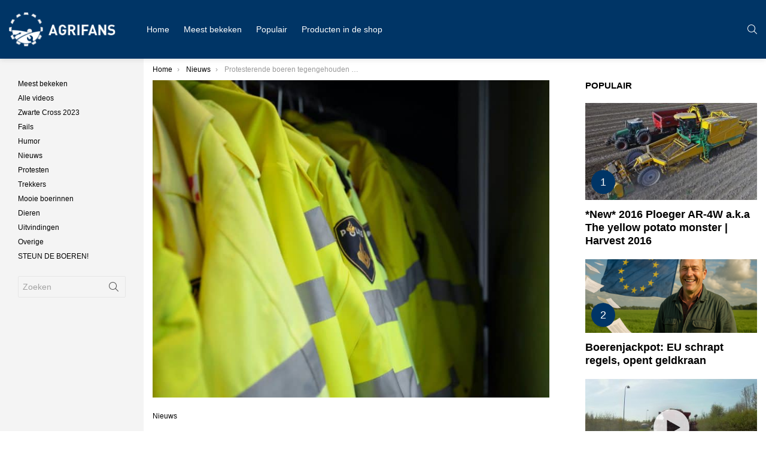

--- FILE ---
content_type: text/html; charset=UTF-8
request_url: https://agrifans.nl/protesterende-boeren-tegengehouden-bij-prinsjesdag-den-haag/
body_size: 19826
content:
<!DOCTYPE html>
<!--[if IE 8]>
<html class="no-js g1-off-inside g1-off-global-desktop lt-ie10 lt-ie9" id="ie8" lang="nl-NL" prefix="og: http://ogp.me/ns#"><![endif]-->
<!--[if IE 9]>
<html class="no-js g1-off-inside g1-off-global-desktop lt-ie10" id="ie9" lang="nl-NL" prefix="og: http://ogp.me/ns#"><![endif]-->
<!--[if !IE]><!-->
<html class="no-js g1-off-inside g1-off-global-desktop" lang="nl-NL" prefix="og: http://ogp.me/ns#"><!--<![endif]-->
<head>
	<meta charset="UTF-8"/>
	<link rel="profile" href="http://gmpg.org/xfn/11"/>
	<link rel="pingback" href="https://agrifans.nl/xmlrpc.php"/>

	<meta name='robots' content='index, follow, max-image-preview:large, max-snippet:-1, max-video-preview:-1' />

<meta name="viewport" content="initial-scale=1.0, minimum-scale=1.0, height=device-height, width=device-width" />
<meta property="og:locale" content="nl_NL" />
<meta property="og:type" content="article" />
<meta property="og:title" content="Protesterende boeren tegengehouden bij Prinsjesdag Den Haag" />
<meta property="og:description" content="Politie stuurt boeren terug en neemt trekkers in beslag met militaire voertuigen." />
<meta property="og:url" content="https://agrifans.nl/protesterende-boeren-tegengehouden-bij-prinsjesdag-den-haag/" />
<meta property="og:site_name" content="Agrifans" />
<meta property="article:tag" content="facebook" />
<meta property="article:section" content="Nieuws" />
<meta property="article:published_time" content="2022-09-20T08:49:48+02:00" />
<meta property="article:modified_time" content="2023-03-11T15:13:48+01:00" />
<meta property="og:updated_time" content="2023-03-11T15:13:48+01:00" />
<meta property="og:image" content="http://agrifans.nl/wp-content/uploads/2022/09/maxim-hopman-MupyXf276pk-unsplash-e1663656415515.jpg" />
<meta property="og:image:width" content="1200" />
<meta property="og:image:height" content="960" />

	<!-- This site is optimized with the Yoast SEO plugin v21.7 - https://yoast.com/wordpress/plugins/seo/ -->
	<title>Protesterende boeren tegengehouden bij Prinsjesdag Den Haag - Agrifans</title>
	<meta name="description" content="Politie stuurt boeren terug en neemt trekkers in beslag met militaire voertuigen." />
	<link rel="canonical" href="https://agrifans.nl/protesterende-boeren-tegengehouden-bij-prinsjesdag-den-haag/" />
	<meta property="og:locale" content="nl_NL" />
	<meta property="og:type" content="article" />
	<meta property="og:title" content="Protesterende boeren tegengehouden bij Prinsjesdag Den Haag - Agrifans" />
	<meta property="og:description" content="Politie stuurt boeren terug en neemt trekkers in beslag met militaire voertuigen." />
	<meta property="og:url" content="https://agrifans.nl/protesterende-boeren-tegengehouden-bij-prinsjesdag-den-haag/" />
	<meta property="og:site_name" content="Agrifans" />
	<meta property="article:published_time" content="2022-09-20T06:49:48+00:00" />
	<meta property="article:modified_time" content="2023-03-11T14:13:48+00:00" />
	<meta property="og:image" content="https://agrifans.nl/wp-content/uploads/2022/09/maxim-hopman-MupyXf276pk-unsplash-e1663656415515.jpg" />
	<meta property="og:image:width" content="1200" />
	<meta property="og:image:height" content="960" />
	<meta property="og:image:type" content="image/jpeg" />
	<meta name="author" content="Dennis" />
	<meta name="twitter:card" content="summary_large_image" />
	<meta name="twitter:label1" content="Geschreven door" />
	<meta name="twitter:data1" content="Dennis" />
	<meta name="twitter:label2" content="Geschatte leestijd" />
	<meta name="twitter:data2" content="1 minuut" />
	<script type="application/ld+json" class="yoast-schema-graph">{"@context":"https://schema.org","@graph":[{"@type":"WebPage","@id":"https://agrifans.nl/protesterende-boeren-tegengehouden-bij-prinsjesdag-den-haag/","url":"https://agrifans.nl/protesterende-boeren-tegengehouden-bij-prinsjesdag-den-haag/","name":"Protesterende boeren tegengehouden bij Prinsjesdag Den Haag - Agrifans","isPartOf":{"@id":"https://agrifans.nl/#website"},"primaryImageOfPage":{"@id":"https://agrifans.nl/protesterende-boeren-tegengehouden-bij-prinsjesdag-den-haag/#primaryimage"},"image":{"@id":"https://agrifans.nl/protesterende-boeren-tegengehouden-bij-prinsjesdag-den-haag/#primaryimage"},"thumbnailUrl":"https://agrifans.nl/wp-content/uploads/2022/09/maxim-hopman-MupyXf276pk-unsplash-e1663656415515.jpg","datePublished":"2022-09-20T06:49:48+00:00","dateModified":"2023-03-11T14:13:48+00:00","author":{"@id":"https://agrifans.nl/#/schema/person/a0094bf2727a29a26cdd19e24c056be7"},"description":"Politie stuurt boeren terug en neemt trekkers in beslag met militaire voertuigen.","breadcrumb":{"@id":"https://agrifans.nl/protesterende-boeren-tegengehouden-bij-prinsjesdag-den-haag/#breadcrumb"},"inLanguage":"nl-NL","potentialAction":[{"@type":"ReadAction","target":["https://agrifans.nl/protesterende-boeren-tegengehouden-bij-prinsjesdag-den-haag/"]}]},{"@type":"ImageObject","inLanguage":"nl-NL","@id":"https://agrifans.nl/protesterende-boeren-tegengehouden-bij-prinsjesdag-den-haag/#primaryimage","url":"https://agrifans.nl/wp-content/uploads/2022/09/maxim-hopman-MupyXf276pk-unsplash-e1663656415515.jpg","contentUrl":"https://agrifans.nl/wp-content/uploads/2022/09/maxim-hopman-MupyXf276pk-unsplash-e1663656415515.jpg","width":1200,"height":960},{"@type":"BreadcrumbList","@id":"https://agrifans.nl/protesterende-boeren-tegengehouden-bij-prinsjesdag-den-haag/#breadcrumb","itemListElement":[{"@type":"ListItem","position":1,"name":"Home","item":"https://agrifans.nl/"},{"@type":"ListItem","position":2,"name":"Protesterende boeren tegengehouden bij Prinsjesdag Den Haag"}]},{"@type":"WebSite","@id":"https://agrifans.nl/#website","url":"https://agrifans.nl/","name":"Agrifans","description":"De site voor een echte agrifan","potentialAction":[{"@type":"SearchAction","target":{"@type":"EntryPoint","urlTemplate":"https://agrifans.nl/?s={search_term_string}"},"query-input":"required name=search_term_string"}],"inLanguage":"nl-NL"},{"@type":"Person","@id":"https://agrifans.nl/#/schema/person/a0094bf2727a29a26cdd19e24c056be7","name":"Dennis","image":{"@type":"ImageObject","inLanguage":"nl-NL","@id":"https://agrifans.nl/#/schema/person/image/","url":"https://agrifans.nl/wp-content/plugins/buddypress/bp-core/images/mystery-man.jpg","contentUrl":"https://agrifans.nl/wp-content/plugins/buddypress/bp-core/images/mystery-man.jpg","caption":"Dennis"},"url":"https://agrifans.nl/leden-2/dennis/"}]}</script>
	<!-- / Yoast SEO plugin. -->


<link rel='dns-prefetch' href='//fonts.googleapis.com' />
<link rel='preconnect' href='https://fonts.gstatic.com' />
<link rel="alternate" type="application/rss+xml" title="Agrifans &raquo; feed" href="https://agrifans.nl/feed/" />
<script id="wpp-js" src="https://agrifans.nl/wp-content/plugins/wordpress-popular-posts/assets/js/wpp.min.js?ver=7.2.0" data-sampling="0" data-sampling-rate="100" data-api-url="https://agrifans.nl/wp-json/wordpress-popular-posts" data-post-id="9708" data-token="6e2e14f064" data-lang="0" data-debug="0" type="text/javascript"></script>
<script type="text/javascript">
window._wpemojiSettings = {"baseUrl":"https:\/\/s.w.org\/images\/core\/emoji\/14.0.0\/72x72\/","ext":".png","svgUrl":"https:\/\/s.w.org\/images\/core\/emoji\/14.0.0\/svg\/","svgExt":".svg","source":{"concatemoji":"https:\/\/agrifans.nl\/wp-includes\/js\/wp-emoji-release.min.js?ver=6.2.8"}};
/*! This file is auto-generated */
!function(e,a,t){var n,r,o,i=a.createElement("canvas"),p=i.getContext&&i.getContext("2d");function s(e,t){p.clearRect(0,0,i.width,i.height),p.fillText(e,0,0);e=i.toDataURL();return p.clearRect(0,0,i.width,i.height),p.fillText(t,0,0),e===i.toDataURL()}function c(e){var t=a.createElement("script");t.src=e,t.defer=t.type="text/javascript",a.getElementsByTagName("head")[0].appendChild(t)}for(o=Array("flag","emoji"),t.supports={everything:!0,everythingExceptFlag:!0},r=0;r<o.length;r++)t.supports[o[r]]=function(e){if(p&&p.fillText)switch(p.textBaseline="top",p.font="600 32px Arial",e){case"flag":return s("\ud83c\udff3\ufe0f\u200d\u26a7\ufe0f","\ud83c\udff3\ufe0f\u200b\u26a7\ufe0f")?!1:!s("\ud83c\uddfa\ud83c\uddf3","\ud83c\uddfa\u200b\ud83c\uddf3")&&!s("\ud83c\udff4\udb40\udc67\udb40\udc62\udb40\udc65\udb40\udc6e\udb40\udc67\udb40\udc7f","\ud83c\udff4\u200b\udb40\udc67\u200b\udb40\udc62\u200b\udb40\udc65\u200b\udb40\udc6e\u200b\udb40\udc67\u200b\udb40\udc7f");case"emoji":return!s("\ud83e\udef1\ud83c\udffb\u200d\ud83e\udef2\ud83c\udfff","\ud83e\udef1\ud83c\udffb\u200b\ud83e\udef2\ud83c\udfff")}return!1}(o[r]),t.supports.everything=t.supports.everything&&t.supports[o[r]],"flag"!==o[r]&&(t.supports.everythingExceptFlag=t.supports.everythingExceptFlag&&t.supports[o[r]]);t.supports.everythingExceptFlag=t.supports.everythingExceptFlag&&!t.supports.flag,t.DOMReady=!1,t.readyCallback=function(){t.DOMReady=!0},t.supports.everything||(n=function(){t.readyCallback()},a.addEventListener?(a.addEventListener("DOMContentLoaded",n,!1),e.addEventListener("load",n,!1)):(e.attachEvent("onload",n),a.attachEvent("onreadystatechange",function(){"complete"===a.readyState&&t.readyCallback()})),(e=t.source||{}).concatemoji?c(e.concatemoji):e.wpemoji&&e.twemoji&&(c(e.twemoji),c(e.wpemoji)))}(window,document,window._wpemojiSettings);
</script>
<style type="text/css">
img.wp-smiley,
img.emoji {
	display: inline !important;
	border: none !important;
	box-shadow: none !important;
	height: 1em !important;
	width: 1em !important;
	margin: 0 0.07em !important;
	vertical-align: -0.1em !important;
	background: none !important;
	padding: 0 !important;
}
</style>
	<style id='bp-login-form-style-inline-css' type='text/css'>
.widget_bp_core_login_widget .bp-login-widget-user-avatar{float:left}.widget_bp_core_login_widget .bp-login-widget-user-links{margin-left:70px}#bp-login-widget-form label{display:block;font-weight:600;margin:15px 0 5px;width:auto}#bp-login-widget-form input[type=password],#bp-login-widget-form input[type=text]{background-color:#fafafa;border:1px solid #d6d6d6;border-radius:0;font:inherit;font-size:100%;padding:.5em;width:100%}#bp-login-widget-form .bp-login-widget-register-link,#bp-login-widget-form .login-submit{display:inline;width:-moz-fit-content;width:fit-content}#bp-login-widget-form .bp-login-widget-register-link{margin-left:1em}#bp-login-widget-form .bp-login-widget-register-link a{filter:invert(1)}#bp-login-widget-form .bp-login-widget-pwd-link{font-size:80%}

</style>
<style id='bp-member-style-inline-css' type='text/css'>
[data-type="bp/member"] input.components-placeholder__input{border:1px solid #757575;border-radius:2px;flex:1 1 auto;padding:6px 8px}.bp-block-member{position:relative}.bp-block-member .member-content{display:flex}.bp-block-member .user-nicename{display:block}.bp-block-member .user-nicename a{border:none;color:currentColor;text-decoration:none}.bp-block-member .bp-profile-button{width:100%}.bp-block-member .bp-profile-button a.button{bottom:10px;display:inline-block;margin:18px 0 0;position:absolute;right:0}.bp-block-member.has-cover .item-header-avatar,.bp-block-member.has-cover .member-content,.bp-block-member.has-cover .member-description{z-index:2}.bp-block-member.has-cover .member-content,.bp-block-member.has-cover .member-description{padding-top:75px}.bp-block-member.has-cover .bp-member-cover-image{background-color:#c5c5c5;background-position:top;background-repeat:no-repeat;background-size:cover;border:0;display:block;height:150px;left:0;margin:0;padding:0;position:absolute;top:0;width:100%;z-index:1}.bp-block-member img.avatar{height:auto;width:auto}.bp-block-member.avatar-none .item-header-avatar{display:none}.bp-block-member.avatar-none.has-cover{min-height:200px}.bp-block-member.avatar-full{min-height:150px}.bp-block-member.avatar-full .item-header-avatar{width:180px}.bp-block-member.avatar-thumb .member-content{align-items:center;min-height:50px}.bp-block-member.avatar-thumb .item-header-avatar{width:70px}.bp-block-member.avatar-full.has-cover{min-height:300px}.bp-block-member.avatar-full.has-cover .item-header-avatar{width:200px}.bp-block-member.avatar-full.has-cover img.avatar{background:#fffc;border:2px solid #fff;margin-left:20px}.bp-block-member.avatar-thumb.has-cover .item-header-avatar{padding-top:75px}.entry .entry-content .bp-block-member .user-nicename a{border:none;color:currentColor;text-decoration:none}

</style>
<style id='bp-members-style-inline-css' type='text/css'>
[data-type="bp/members"] .components-placeholder.is-appender{min-height:0}[data-type="bp/members"] .components-placeholder.is-appender .components-placeholder__label:empty{display:none}[data-type="bp/members"] .components-placeholder input.components-placeholder__input{border:1px solid #757575;border-radius:2px;flex:1 1 auto;padding:6px 8px}[data-type="bp/members"].avatar-none .member-description{width:calc(100% - 44px)}[data-type="bp/members"].avatar-full .member-description{width:calc(100% - 224px)}[data-type="bp/members"].avatar-thumb .member-description{width:calc(100% - 114px)}[data-type="bp/members"] .member-content{position:relative}[data-type="bp/members"] .member-content .is-right{position:absolute;right:2px;top:2px}[data-type="bp/members"] .columns-2 .member-content .member-description,[data-type="bp/members"] .columns-3 .member-content .member-description,[data-type="bp/members"] .columns-4 .member-content .member-description{padding-left:44px;width:calc(100% - 44px)}[data-type="bp/members"] .columns-3 .is-right{right:-10px}[data-type="bp/members"] .columns-4 .is-right{right:-50px}.bp-block-members.is-grid{display:flex;flex-wrap:wrap;padding:0}.bp-block-members.is-grid .member-content{margin:0 1.25em 1.25em 0;width:100%}@media(min-width:600px){.bp-block-members.columns-2 .member-content{width:calc(50% - .625em)}.bp-block-members.columns-2 .member-content:nth-child(2n){margin-right:0}.bp-block-members.columns-3 .member-content{width:calc(33.33333% - .83333em)}.bp-block-members.columns-3 .member-content:nth-child(3n){margin-right:0}.bp-block-members.columns-4 .member-content{width:calc(25% - .9375em)}.bp-block-members.columns-4 .member-content:nth-child(4n){margin-right:0}}.bp-block-members .member-content{display:flex;flex-direction:column;padding-bottom:1em;text-align:center}.bp-block-members .member-content .item-header-avatar,.bp-block-members .member-content .member-description{width:100%}.bp-block-members .member-content .item-header-avatar{margin:0 auto}.bp-block-members .member-content .item-header-avatar img.avatar{display:inline-block}@media(min-width:600px){.bp-block-members .member-content{flex-direction:row;text-align:left}.bp-block-members .member-content .item-header-avatar,.bp-block-members .member-content .member-description{width:auto}.bp-block-members .member-content .item-header-avatar{margin:0}}.bp-block-members .member-content .user-nicename{display:block}.bp-block-members .member-content .user-nicename a{border:none;color:currentColor;text-decoration:none}.bp-block-members .member-content time{color:#767676;display:block;font-size:80%}.bp-block-members.avatar-none .item-header-avatar{display:none}.bp-block-members.avatar-full{min-height:190px}.bp-block-members.avatar-full .item-header-avatar{width:180px}.bp-block-members.avatar-thumb .member-content{min-height:80px}.bp-block-members.avatar-thumb .item-header-avatar{width:70px}.bp-block-members.columns-2 .member-content,.bp-block-members.columns-3 .member-content,.bp-block-members.columns-4 .member-content{display:block;text-align:center}.bp-block-members.columns-2 .member-content .item-header-avatar,.bp-block-members.columns-3 .member-content .item-header-avatar,.bp-block-members.columns-4 .member-content .item-header-avatar{margin:0 auto}.bp-block-members img.avatar{height:auto;max-width:-moz-fit-content;max-width:fit-content;width:auto}.bp-block-members .member-content.has-activity{align-items:center}.bp-block-members .member-content.has-activity .item-header-avatar{padding-right:1em}.bp-block-members .member-content.has-activity .wp-block-quote{margin-bottom:0;text-align:left}.bp-block-members .member-content.has-activity .wp-block-quote cite a,.entry .entry-content .bp-block-members .user-nicename a{border:none;color:currentColor;text-decoration:none}

</style>
<style id='bp-dynamic-members-style-inline-css' type='text/css'>
.bp-dynamic-block-container .item-options{font-size:.5em;margin:0 0 1em;padding:1em 0}.bp-dynamic-block-container .item-options a.selected{font-weight:600}.bp-dynamic-block-container ul.item-list{list-style:none;margin:1em 0;padding-left:0}.bp-dynamic-block-container ul.item-list li{margin-bottom:1em}.bp-dynamic-block-container ul.item-list li:after,.bp-dynamic-block-container ul.item-list li:before{content:" ";display:table}.bp-dynamic-block-container ul.item-list li:after{clear:both}.bp-dynamic-block-container ul.item-list li .item-avatar{float:left;width:60px}.bp-dynamic-block-container ul.item-list li .item{margin-left:70px}

</style>
<style id='bp-online-members-style-inline-css' type='text/css'>
.widget_bp_core_whos_online_widget .avatar-block,[data-type="bp/online-members"] .avatar-block{display:flex;flex-flow:row wrap}.widget_bp_core_whos_online_widget .avatar-block img,[data-type="bp/online-members"] .avatar-block img{margin:.5em}

</style>
<style id='bp-active-members-style-inline-css' type='text/css'>
.widget_bp_core_recently_active_widget .avatar-block,[data-type="bp/active-members"] .avatar-block{display:flex;flex-flow:row wrap}.widget_bp_core_recently_active_widget .avatar-block img,[data-type="bp/active-members"] .avatar-block img{margin:.5em}

</style>
<link rel='stylesheet' id='classic-theme-styles-css' href='https://agrifans.nl/wp-includes/css/classic-themes.min.css?ver=6.2.8' type='text/css' media='all' />
<style id='global-styles-inline-css' type='text/css'>
body{--wp--preset--color--black: #000000;--wp--preset--color--cyan-bluish-gray: #abb8c3;--wp--preset--color--white: #ffffff;--wp--preset--color--pale-pink: #f78da7;--wp--preset--color--vivid-red: #cf2e2e;--wp--preset--color--luminous-vivid-orange: #ff6900;--wp--preset--color--luminous-vivid-amber: #fcb900;--wp--preset--color--light-green-cyan: #7bdcb5;--wp--preset--color--vivid-green-cyan: #00d084;--wp--preset--color--pale-cyan-blue: #8ed1fc;--wp--preset--color--vivid-cyan-blue: #0693e3;--wp--preset--color--vivid-purple: #9b51e0;--wp--preset--gradient--vivid-cyan-blue-to-vivid-purple: linear-gradient(135deg,rgba(6,147,227,1) 0%,rgb(155,81,224) 100%);--wp--preset--gradient--light-green-cyan-to-vivid-green-cyan: linear-gradient(135deg,rgb(122,220,180) 0%,rgb(0,208,130) 100%);--wp--preset--gradient--luminous-vivid-amber-to-luminous-vivid-orange: linear-gradient(135deg,rgba(252,185,0,1) 0%,rgba(255,105,0,1) 100%);--wp--preset--gradient--luminous-vivid-orange-to-vivid-red: linear-gradient(135deg,rgba(255,105,0,1) 0%,rgb(207,46,46) 100%);--wp--preset--gradient--very-light-gray-to-cyan-bluish-gray: linear-gradient(135deg,rgb(238,238,238) 0%,rgb(169,184,195) 100%);--wp--preset--gradient--cool-to-warm-spectrum: linear-gradient(135deg,rgb(74,234,220) 0%,rgb(151,120,209) 20%,rgb(207,42,186) 40%,rgb(238,44,130) 60%,rgb(251,105,98) 80%,rgb(254,248,76) 100%);--wp--preset--gradient--blush-light-purple: linear-gradient(135deg,rgb(255,206,236) 0%,rgb(152,150,240) 100%);--wp--preset--gradient--blush-bordeaux: linear-gradient(135deg,rgb(254,205,165) 0%,rgb(254,45,45) 50%,rgb(107,0,62) 100%);--wp--preset--gradient--luminous-dusk: linear-gradient(135deg,rgb(255,203,112) 0%,rgb(199,81,192) 50%,rgb(65,88,208) 100%);--wp--preset--gradient--pale-ocean: linear-gradient(135deg,rgb(255,245,203) 0%,rgb(182,227,212) 50%,rgb(51,167,181) 100%);--wp--preset--gradient--electric-grass: linear-gradient(135deg,rgb(202,248,128) 0%,rgb(113,206,126) 100%);--wp--preset--gradient--midnight: linear-gradient(135deg,rgb(2,3,129) 0%,rgb(40,116,252) 100%);--wp--preset--duotone--dark-grayscale: url('#wp-duotone-dark-grayscale');--wp--preset--duotone--grayscale: url('#wp-duotone-grayscale');--wp--preset--duotone--purple-yellow: url('#wp-duotone-purple-yellow');--wp--preset--duotone--blue-red: url('#wp-duotone-blue-red');--wp--preset--duotone--midnight: url('#wp-duotone-midnight');--wp--preset--duotone--magenta-yellow: url('#wp-duotone-magenta-yellow');--wp--preset--duotone--purple-green: url('#wp-duotone-purple-green');--wp--preset--duotone--blue-orange: url('#wp-duotone-blue-orange');--wp--preset--font-size--small: 13px;--wp--preset--font-size--medium: 20px;--wp--preset--font-size--large: 36px;--wp--preset--font-size--x-large: 42px;--wp--preset--spacing--20: 0.44rem;--wp--preset--spacing--30: 0.67rem;--wp--preset--spacing--40: 1rem;--wp--preset--spacing--50: 1.5rem;--wp--preset--spacing--60: 2.25rem;--wp--preset--spacing--70: 3.38rem;--wp--preset--spacing--80: 5.06rem;--wp--preset--shadow--natural: 6px 6px 9px rgba(0, 0, 0, 0.2);--wp--preset--shadow--deep: 12px 12px 50px rgba(0, 0, 0, 0.4);--wp--preset--shadow--sharp: 6px 6px 0px rgba(0, 0, 0, 0.2);--wp--preset--shadow--outlined: 6px 6px 0px -3px rgba(255, 255, 255, 1), 6px 6px rgba(0, 0, 0, 1);--wp--preset--shadow--crisp: 6px 6px 0px rgba(0, 0, 0, 1);}:where(.is-layout-flex){gap: 0.5em;}body .is-layout-flow > .alignleft{float: left;margin-inline-start: 0;margin-inline-end: 2em;}body .is-layout-flow > .alignright{float: right;margin-inline-start: 2em;margin-inline-end: 0;}body .is-layout-flow > .aligncenter{margin-left: auto !important;margin-right: auto !important;}body .is-layout-constrained > .alignleft{float: left;margin-inline-start: 0;margin-inline-end: 2em;}body .is-layout-constrained > .alignright{float: right;margin-inline-start: 2em;margin-inline-end: 0;}body .is-layout-constrained > .aligncenter{margin-left: auto !important;margin-right: auto !important;}body .is-layout-constrained > :where(:not(.alignleft):not(.alignright):not(.alignfull)){max-width: var(--wp--style--global--content-size);margin-left: auto !important;margin-right: auto !important;}body .is-layout-constrained > .alignwide{max-width: var(--wp--style--global--wide-size);}body .is-layout-flex{display: flex;}body .is-layout-flex{flex-wrap: wrap;align-items: center;}body .is-layout-flex > *{margin: 0;}:where(.wp-block-columns.is-layout-flex){gap: 2em;}.has-black-color{color: var(--wp--preset--color--black) !important;}.has-cyan-bluish-gray-color{color: var(--wp--preset--color--cyan-bluish-gray) !important;}.has-white-color{color: var(--wp--preset--color--white) !important;}.has-pale-pink-color{color: var(--wp--preset--color--pale-pink) !important;}.has-vivid-red-color{color: var(--wp--preset--color--vivid-red) !important;}.has-luminous-vivid-orange-color{color: var(--wp--preset--color--luminous-vivid-orange) !important;}.has-luminous-vivid-amber-color{color: var(--wp--preset--color--luminous-vivid-amber) !important;}.has-light-green-cyan-color{color: var(--wp--preset--color--light-green-cyan) !important;}.has-vivid-green-cyan-color{color: var(--wp--preset--color--vivid-green-cyan) !important;}.has-pale-cyan-blue-color{color: var(--wp--preset--color--pale-cyan-blue) !important;}.has-vivid-cyan-blue-color{color: var(--wp--preset--color--vivid-cyan-blue) !important;}.has-vivid-purple-color{color: var(--wp--preset--color--vivid-purple) !important;}.has-black-background-color{background-color: var(--wp--preset--color--black) !important;}.has-cyan-bluish-gray-background-color{background-color: var(--wp--preset--color--cyan-bluish-gray) !important;}.has-white-background-color{background-color: var(--wp--preset--color--white) !important;}.has-pale-pink-background-color{background-color: var(--wp--preset--color--pale-pink) !important;}.has-vivid-red-background-color{background-color: var(--wp--preset--color--vivid-red) !important;}.has-luminous-vivid-orange-background-color{background-color: var(--wp--preset--color--luminous-vivid-orange) !important;}.has-luminous-vivid-amber-background-color{background-color: var(--wp--preset--color--luminous-vivid-amber) !important;}.has-light-green-cyan-background-color{background-color: var(--wp--preset--color--light-green-cyan) !important;}.has-vivid-green-cyan-background-color{background-color: var(--wp--preset--color--vivid-green-cyan) !important;}.has-pale-cyan-blue-background-color{background-color: var(--wp--preset--color--pale-cyan-blue) !important;}.has-vivid-cyan-blue-background-color{background-color: var(--wp--preset--color--vivid-cyan-blue) !important;}.has-vivid-purple-background-color{background-color: var(--wp--preset--color--vivid-purple) !important;}.has-black-border-color{border-color: var(--wp--preset--color--black) !important;}.has-cyan-bluish-gray-border-color{border-color: var(--wp--preset--color--cyan-bluish-gray) !important;}.has-white-border-color{border-color: var(--wp--preset--color--white) !important;}.has-pale-pink-border-color{border-color: var(--wp--preset--color--pale-pink) !important;}.has-vivid-red-border-color{border-color: var(--wp--preset--color--vivid-red) !important;}.has-luminous-vivid-orange-border-color{border-color: var(--wp--preset--color--luminous-vivid-orange) !important;}.has-luminous-vivid-amber-border-color{border-color: var(--wp--preset--color--luminous-vivid-amber) !important;}.has-light-green-cyan-border-color{border-color: var(--wp--preset--color--light-green-cyan) !important;}.has-vivid-green-cyan-border-color{border-color: var(--wp--preset--color--vivid-green-cyan) !important;}.has-pale-cyan-blue-border-color{border-color: var(--wp--preset--color--pale-cyan-blue) !important;}.has-vivid-cyan-blue-border-color{border-color: var(--wp--preset--color--vivid-cyan-blue) !important;}.has-vivid-purple-border-color{border-color: var(--wp--preset--color--vivid-purple) !important;}.has-vivid-cyan-blue-to-vivid-purple-gradient-background{background: var(--wp--preset--gradient--vivid-cyan-blue-to-vivid-purple) !important;}.has-light-green-cyan-to-vivid-green-cyan-gradient-background{background: var(--wp--preset--gradient--light-green-cyan-to-vivid-green-cyan) !important;}.has-luminous-vivid-amber-to-luminous-vivid-orange-gradient-background{background: var(--wp--preset--gradient--luminous-vivid-amber-to-luminous-vivid-orange) !important;}.has-luminous-vivid-orange-to-vivid-red-gradient-background{background: var(--wp--preset--gradient--luminous-vivid-orange-to-vivid-red) !important;}.has-very-light-gray-to-cyan-bluish-gray-gradient-background{background: var(--wp--preset--gradient--very-light-gray-to-cyan-bluish-gray) !important;}.has-cool-to-warm-spectrum-gradient-background{background: var(--wp--preset--gradient--cool-to-warm-spectrum) !important;}.has-blush-light-purple-gradient-background{background: var(--wp--preset--gradient--blush-light-purple) !important;}.has-blush-bordeaux-gradient-background{background: var(--wp--preset--gradient--blush-bordeaux) !important;}.has-luminous-dusk-gradient-background{background: var(--wp--preset--gradient--luminous-dusk) !important;}.has-pale-ocean-gradient-background{background: var(--wp--preset--gradient--pale-ocean) !important;}.has-electric-grass-gradient-background{background: var(--wp--preset--gradient--electric-grass) !important;}.has-midnight-gradient-background{background: var(--wp--preset--gradient--midnight) !important;}.has-small-font-size{font-size: var(--wp--preset--font-size--small) !important;}.has-medium-font-size{font-size: var(--wp--preset--font-size--medium) !important;}.has-large-font-size{font-size: var(--wp--preset--font-size--large) !important;}.has-x-large-font-size{font-size: var(--wp--preset--font-size--x-large) !important;}
.wp-block-navigation a:where(:not(.wp-element-button)){color: inherit;}
:where(.wp-block-columns.is-layout-flex){gap: 2em;}
.wp-block-pullquote{font-size: 1.5em;line-height: 1.6;}
</style>
<link rel='stylesheet' id='adace-style-css' href='https://agrifans.nl/wp-content/plugins/ad-ace/assets/css/style.min.css?ver=1.3.27' type='text/css' media='all' />
<link rel='stylesheet' id='shoppable-images-css-css' href='https://agrifans.nl/wp-content/plugins/ad-ace/assets/css/shoppable-images-front.min.css?ver=1.3.27' type='text/css' media='all' />
<link rel='stylesheet' id='cace-all-css' href='https://agrifans.nl/wp-content/plugins/comment-ace/assets/css/all.min.css?ver=1.0.7' type='text/css' media='all' />
<link rel='stylesheet' id='mace-lazy-load-youtube-css' href='https://agrifans.nl/wp-content/plugins/media-ace/includes/lazy-load/assets/css/youtube.min.css?ver=1.4.12' type='text/css' media='all' />
<link rel='stylesheet' id='mace-gallery-css' href='https://agrifans.nl/wp-content/plugins/media-ace/includes/gallery/css/gallery.min.css?ver=6.2.8' type='text/css' media='all' />
<link rel='stylesheet' id='jquery-magnific-popup-css' href='https://agrifans.nl/wp-content/plugins/snax/assets/js/jquery.magnific-popup/magnific-popup.css?ver=6.2.8' type='text/css' media='all' />
<link rel='stylesheet' id='snax-css' href='https://agrifans.nl/wp-content/plugins/snax/css/snax.min.css?ver=1.93' type='text/css' media='all' />
<link rel='stylesheet' id='usp_style-css' href='https://agrifans.nl/wp-content/plugins/user-submitted-posts/resources/usp.css?ver=20241026' type='text/css' media='all' />
<link rel='stylesheet' id='wyr-main-css' href='https://agrifans.nl/wp-content/plugins/whats-your-reaction/css/main.min.css?ver=1.3.19' type='text/css' media='all' />
<link rel='stylesheet' id='yz-opensans-css' href='https://fonts.googleapis.com/css?family=Open+Sans%3A400%2C600&#038;ver=2.6.2' type='text/css' media='all' />
<link rel='stylesheet' id='youzer-css' href='https://agrifans.nl/wp-content/plugins/youzer/includes/public/assets/css/youzer.min.css?ver=2.6.2' type='text/css' media='all' />
<link rel='stylesheet' id='yz-headers-css' href='https://agrifans.nl/wp-content/plugins/youzer/includes/public/assets/css/yz-headers.min.css?ver=2.6.2' type='text/css' media='all' />
<link rel='stylesheet' id='yz-scheme-css' href='https://agrifans.nl/wp-content/plugins/youzer/includes/public/assets/css/schemes/yz-blue-scheme.min.css?ver=2.6.2' type='text/css' media='all' />
<link rel='stylesheet' id='dashicons-css' href='https://agrifans.nl/wp-includes/css/dashicons.min.css?ver=6.2.8' type='text/css' media='all' />
<link rel='stylesheet' id='yz-social-css' href='https://agrifans.nl/wp-content/plugins/youzer/includes/public/assets/css/yz-social.min.css?ver=2.6.2' type='text/css' media='all' />
<link rel='stylesheet' id='yz-icons-css' href='https://agrifans.nl/wp-content/plugins/youzer/includes/admin/assets/css/all.min.css?ver=2.6.2' type='text/css' media='all' />
<link rel='stylesheet' id='youzer-customStyle-css' href='https://agrifans.nl/wp-content/plugins/youzer/includes/admin/assets/css/custom-script.css?ver=6.2.8' type='text/css' media='all' />
<link rel='stylesheet' id='wordpress-popular-posts-css-css' href='https://agrifans.nl/wp-content/plugins/wordpress-popular-posts/assets/css/wpp.css?ver=7.2.0' type='text/css' media='all' />
<link rel='stylesheet' id='g1-main-css' href='https://agrifans.nl/wp-content/themes/bimber/css/9.2.3/styles/system/all-light.min.css?ver=9.2.3' type='text/css' media='all' />
<link rel='stylesheet' id='bimber-single-css' href='https://agrifans.nl/wp-content/themes/bimber/css/9.2.3/styles/system/single-light.min.css?ver=9.2.3' type='text/css' media='all' />
<link rel='stylesheet' id='bimber-comments-css' href='https://agrifans.nl/wp-content/themes/bimber/css/9.2.3/styles/system/comments-light.min.css?ver=9.2.3' type='text/css' media='all' />
<link rel='stylesheet' id='bimber-dynamic-style-css' href='https://agrifans.nl/wp-content/uploads/dynamic-style-1749464670.css' type='text/css' media='all' />
<link rel='stylesheet' id='bimber-style-css' href='https://agrifans.nl/wp-content/themes/bimber-child-theme/style.css?ver=6.2.8' type='text/css' media='all' />
<link rel='stylesheet' id='subscribe-forms-css-css' href='https://agrifans.nl/wp-content/plugins/easy-social-share-buttons3/assets/modules/subscribe-forms.min.css?ver=8.5' type='text/css' media='all' />
<link rel='stylesheet' id='easy-social-share-buttons-css' href='https://agrifans.nl/wp-content/plugins/easy-social-share-buttons3/assets/css/easy-social-share-buttons.min.css?ver=8.5' type='text/css' media='all' />
<style id='easy-social-share-buttons-inline-css' type='text/css'>
.essb_topbar .essb_topbar_inner{max-width:1152px;margin:0 auto;padding-left:0;padding-right:0;}.essb_topbar{margin-top:-200px;}
</style>
<link rel='stylesheet' id='cace-form-css' href='https://agrifans.nl/wp-content/plugins/comment-ace/assets/css/form.min.css?ver=1.0.7' type='text/css' media='all' />
<link rel='stylesheet' id='bimber-snax-extra-css' href='https://agrifans.nl/wp-content/themes/bimber/css/9.2.3/styles/system/snax-extra-light.min.css?ver=9.2.3' type='text/css' media='all' />
<link rel='stylesheet' id='bimber-youzer-css' href='https://agrifans.nl/wp-content/themes/bimber/css/9.2.3/styles/system/youzer-light.min.css?ver=9.2.3' type='text/css' media='all' />
<link rel='stylesheet' id='bimber-essb-css' href='https://agrifans.nl/wp-content/themes/bimber/css/9.2.3/styles/system/essb-light.min.css?ver=9.2.3' type='text/css' media='all' />
<link rel='stylesheet' id='bimber-mashshare-css' href='https://agrifans.nl/wp-content/themes/bimber/css/9.2.3/styles/system/mashshare-light.min.css?ver=9.2.3' type='text/css' media='all' />
<link rel='stylesheet' id='wpgdprc-front-css-css' href='https://agrifans.nl/wp-content/plugins/wp-gdpr-compliance/Assets/css/front.css?ver=1678223122' type='text/css' media='all' />
<style id='wpgdprc-front-css-inline-css' type='text/css'>
:root{--wp-gdpr--bar--background-color: #000000;--wp-gdpr--bar--color: #ffffff;--wp-gdpr--button--background-color: #000000;--wp-gdpr--button--background-color--darken: #000000;--wp-gdpr--button--color: #ffffff;}
</style>
<script type='text/javascript' src='https://agrifans.nl/wp-includes/js/jquery/jquery.min.js?ver=3.6.4' id='jquery-core-js'></script>
<script type='text/javascript' src='https://agrifans.nl/wp-includes/js/jquery/jquery-migrate.min.js?ver=3.4.0' id='jquery-migrate-js'></script>
<script type='text/javascript' src='https://agrifans.nl/wp-content/plugins/ad-ace/assets/js/slot-slideup.js?ver=1.3.27' id='adace-slot-slideup-js'></script>
<script type='text/javascript' src='https://agrifans.nl/wp-content/plugins/ad-ace/includes/shoppable-images/assets/js/shoppable-images-front.js?ver=1.3.27' id='shoppable-images-js-js'></script>
<script type='text/javascript' src='https://agrifans.nl/wp-content/plugins/ad-ace/assets/js/coupons.js?ver=1.3.27' id='adace-coupons-js'></script>
<script type='text/javascript' src='https://agrifans.nl/wp-content/plugins/user-submitted-posts/resources/jquery.cookie.js?ver=20241026' id='usp_cookie-js'></script>
<script type='text/javascript' src='https://agrifans.nl/wp-content/plugins/user-submitted-posts/resources/jquery.parsley.min.js?ver=20241026' id='usp_parsley-js'></script>
<script type='text/javascript' id='usp_core-js-before'>
var usp_custom_field = ""; var usp_custom_field_2 = ""; var usp_custom_checkbox = ""; var usp_case_sensitivity = "false"; var usp_challenge_response = "2"; var usp_min_images = 0; var usp_max_images = 1; var usp_parsley_error = "Onjuist antwoord."; var usp_multiple_cats = 0; var usp_existing_tags = 0; var usp_recaptcha_disp = "hide"; var usp_recaptcha_vers = 2; var usp_recaptcha_key = ""; 
</script>
<script type='text/javascript' src='https://agrifans.nl/wp-content/plugins/user-submitted-posts/resources/jquery.usp.core.js?ver=20241026' id='usp_core-js'></script>
<script type='text/javascript' src='https://agrifans.nl/wp-content/themes/bimber/js/modernizr/modernizr-custom.min.js?ver=3.3.0' id='modernizr-js'></script>
<script type='text/javascript' id='commentace-core-js-extra'>
/* <![CDATA[ */
var commentace = {"ajax_url":"https:\/\/agrifans.nl\/wp-admin\/admin-ajax.php","nonce":"965badc2d6","in_debug_mode":"","user_logged_in":"","login_url":"https:\/\/agrifans.nl\/wp-login.php","number_format":{"decimals":0,"dec_point":",","thousands_sep":"."},"i18n":{"remove":"Remove","login_required":"You must be logged in to perform that action","copied_to_clipboard":"Copied to your clipboard"}};
/* ]]> */
</script>
<script type='text/javascript' src='https://agrifans.nl/wp-content/plugins/comment-ace/assets/js/core.js?ver=1.0.7' id='commentace-core-js'></script>
<script type='text/javascript' src='https://agrifans.nl/wp-content/plugins/comment-ace/assets/js/comments.js?ver=1.0.7' id='commentace-comments-js'></script>
<script type='text/javascript' id='wpgdprc-front-js-js-extra'>
/* <![CDATA[ */
var wpgdprcFront = {"ajaxUrl":"https:\/\/agrifans.nl\/wp-admin\/admin-ajax.php","ajaxNonce":"45034cda21","ajaxArg":"security","pluginPrefix":"wpgdprc","blogId":"1","isMultiSite":"","locale":"nl_NL","showSignUpModal":"","showFormModal":"","cookieName":"wpgdprc-consent","consentVersion":"","path":"\/","prefix":"wpgdprc"};
/* ]]> */
</script>
<script type='text/javascript' src='https://agrifans.nl/wp-content/plugins/wp-gdpr-compliance/Assets/js/front.min.js?ver=1678223122' id='wpgdprc-front-js-js'></script>
<link rel="https://api.w.org/" href="https://agrifans.nl/wp-json/" /><link rel="alternate" type="application/json" href="https://agrifans.nl/wp-json/wp/v2/posts/9708" /><link rel="EditURI" type="application/rsd+xml" title="RSD" href="https://agrifans.nl/xmlrpc.php?rsd" />
<link rel="wlwmanifest" type="application/wlwmanifest+xml" href="https://agrifans.nl/wp-includes/wlwmanifest.xml" />
<link rel='shortlink' href='https://agrifans.nl/?p=9708' />
<link rel="alternate" type="application/json+oembed" href="https://agrifans.nl/wp-json/oembed/1.0/embed?url=https%3A%2F%2Fagrifans.nl%2Fprotesterende-boeren-tegengehouden-bij-prinsjesdag-den-haag%2F" />
<link rel="alternate" type="text/xml+oembed" href="https://agrifans.nl/wp-json/oembed/1.0/embed?url=https%3A%2F%2Fagrifans.nl%2Fprotesterende-boeren-tegengehouden-bij-prinsjesdag-den-haag%2F&#038;format=xml" />
<meta name="generator" content="Redux 4.5.6" />
	<script type="text/javascript">var ajaxurl = 'https://agrifans.nl/wp-admin/admin-ajax.php';</script>

<link rel="preload" href="https://agrifans.nl/wp-content/plugins/g1-socials/css/iconfont/fonts/g1-socials.woff" as="font" type="font/woff" crossorigin="anonymous">	<style>
		.lazyload, .lazyloading {
			opacity: 0;
		}
		.lazyloaded {
			opacity: 1;
		}
		.lazyload,
		.lazyloading,
		.lazyloaded {
			transition: opacity 0.175s ease-in-out;
		}

		iframe.lazyloading {
			opacity: 1;
			transition: opacity 0.375s ease-in-out;
			background: #f2f2f2 no-repeat center;
		}
		iframe.lazyloaded {
			opacity: 1;
		}
	</style>
	<link rel="preload" href="https://agrifans.nl/wp-content/plugins/snax/css/snaxicon/fonts/snaxicon.woff" as="font" type="font/woff" crossorigin="anonymous">            <style id="wpp-loading-animation-styles">@-webkit-keyframes bgslide{from{background-position-x:0}to{background-position-x:-200%}}@keyframes bgslide{from{background-position-x:0}to{background-position-x:-200%}}.wpp-widget-block-placeholder,.wpp-shortcode-placeholder{margin:0 auto;width:60px;height:3px;background:#dd3737;background:linear-gradient(90deg,#dd3737 0%,#571313 10%,#dd3737 100%);background-size:200% auto;border-radius:3px;-webkit-animation:bgslide 1s infinite linear;animation:bgslide 1s infinite linear}</style>
            	<!-- Google Tag Manager -->
	<script>(function(w,d,s,l,i){w[l]=w[l]||[];w[l].push({'gtm.start':
	new Date().getTime(),event:'gtm.js'});var f=d.getElementsByTagName(s)[0],
	j=d.createElement(s),dl=l!='dataLayer'?'&l='+l:'';j.async=true;j.src=
	'https://www.googletagmanager.com/gtm.js?id='+i+dl;f.parentNode.insertBefore(j,f);
	})(window,document,'script','dataLayer','GTM-WK2BFL3L');</script>
	<!-- End Google Tag Manager -->
		<style>
	@font-face {
		font-family: "bimber";
							src:url("https://agrifans.nl/wp-content/themes/bimber/css/9.2.3/bimber/fonts/bimber.eot");
			src:url("https://agrifans.nl/wp-content/themes/bimber/css/9.2.3/bimber/fonts/bimber.eot?#iefix") format("embedded-opentype"),
			url("https://agrifans.nl/wp-content/themes/bimber/css/9.2.3/bimber/fonts/bimber.woff") format("woff"),
			url("https://agrifans.nl/wp-content/themes/bimber/css/9.2.3/bimber/fonts/bimber.ttf") format("truetype"),
			url("https://agrifans.nl/wp-content/themes/bimber/css/9.2.3/bimber/fonts/bimber.svg#bimber") format("svg");
				font-weight: normal;
		font-style: normal;
		font-display: block;
	}
	</style>
	<link rel="preload" href="https://agrifans.nl/wp-content/plugins/comment-ace/assets/css/iconfont/fonts/cace.woff" as="font" type="font/woff" crossorigin="anonymous"><link rel="icon" href="https://agrifans.nl/wp-content/uploads/2019/10/cropped-icon-32x32.png" sizes="32x32" />
<link rel="icon" href="https://agrifans.nl/wp-content/uploads/2019/10/cropped-icon-192x192.png" sizes="192x192" />
<link rel="apple-touch-icon" href="https://agrifans.nl/wp-content/uploads/2019/10/cropped-icon-180x180.png" />
<meta name="msapplication-TileImage" content="https://agrifans.nl/wp-content/uploads/2019/10/cropped-icon-270x270.png" />
	<script>if("undefined"!=typeof localStorage){var nsfwItemId=document.getElementsByName("g1:nsfw-item-id");nsfwItemId=nsfwItemId.length>0?nsfwItemId[0].getAttribute("content"):"g1_nsfw_off",window.g1SwitchNSFW=function(e){e?(localStorage.setItem(nsfwItemId,1),document.documentElement.classList.add("g1-nsfw-off")):(localStorage.removeItem(nsfwItemId),document.documentElement.classList.remove("g1-nsfw-off"))};try{var nsfwmode=localStorage.getItem(nsfwItemId);window.g1SwitchNSFW(nsfwmode)}catch(e){}}</script>
			<style type="text/css" id="wp-custom-css">
			.g1-hb-sticky-off .g1-dropable{
display:none;}

.g1-hb-full .g1-row-inner {
    background: #003566;
}
.hide{
	display:none;
}		</style>
		</head>

<body class="bp-legacy post-template-default single single-post postid-9708 single-format-standard wp-embed-responsive snax-hoverable yz-blue-scheme not-logged-in g1-layout-stretched g1-hoverable g1-has-mobile-logo g1-sidebar-normal essb-8.5" itemscope="" itemtype="http://schema.org/WebPage" >

<div class="g1-body-inner">

	<div id="page">
		

		

					<div class="g1-row g1-row-layout-page g1-hb-row g1-hb-row-normal g1-hb-row-a g1-hb-row-1 g1-hb-full g1-hb-sticky-off g1-hb-shadow-off">
			<div class="g1-row-inner">
				<div class="g1-column g1-dropable">
											<div class="g1-bin-1 g1-bin-grow-off">
							<div class="g1-bin g1-bin-align-left">
																	<!-- BEGIN .g1-secondary-nav -->
<nav id="g1-secondary-nav" class="g1-secondary-nav"><ul id="g1-secondary-nav-menu" class="g1-secondary-nav-menu g1-menu-h"><li id="menu-item-1253" class="menu-item menu-item-type-post_type menu-item-object-page menu-item-g1-standard menu-item-1253"><a href="https://agrifans.nl/meest-bekeken/">Meest bekeken</a></li>
<li id="menu-item-9936" class="menu-item menu-item-type-taxonomy menu-item-object-category menu-item-g1-standard menu-item-9936"><a href="https://agrifans.nl/category/videos/">Alle videos</a></li>
<li id="menu-item-9947" class="menu-item menu-item-type-taxonomy menu-item-object-category menu-item-g1-standard menu-item-9947"><a href="https://agrifans.nl/category/zwarte-cross-2023/">Zwarte Cross 2023</a></li>
<li id="menu-item-9937" class="menu-item menu-item-type-taxonomy menu-item-object-category menu-item-g1-standard menu-item-9937"><a href="https://agrifans.nl/category/fails/">Fails</a></li>
<li id="menu-item-9930" class="menu-item menu-item-type-taxonomy menu-item-object-category menu-item-g1-standard menu-item-9930"><a href="https://agrifans.nl/category/humor/">Humor</a></li>
<li id="menu-item-9932" class="menu-item menu-item-type-taxonomy menu-item-object-category current-post-ancestor current-menu-parent current-post-parent menu-item-g1-standard menu-item-9932"><a href="https://agrifans.nl/category/nieuws/">Nieuws</a></li>
<li id="menu-item-9938" class="menu-item menu-item-type-taxonomy menu-item-object-category menu-item-g1-standard menu-item-9938"><a href="https://agrifans.nl/category/boerenprotest/">Protesten</a></li>
<li id="menu-item-9934" class="menu-item menu-item-type-taxonomy menu-item-object-category menu-item-g1-standard menu-item-9934"><a href="https://agrifans.nl/category/trekkers/">Trekkers</a></li>
<li id="menu-item-9931" class="menu-item menu-item-type-taxonomy menu-item-object-category menu-item-g1-standard menu-item-9931"><a href="https://agrifans.nl/category/boerinnen/">Mooie boerinnen</a></li>
<li id="menu-item-9929" class="menu-item menu-item-type-taxonomy menu-item-object-category menu-item-g1-standard menu-item-9929"><a href="https://agrifans.nl/category/dieren/">Dieren</a></li>
<li id="menu-item-9935" class="menu-item menu-item-type-taxonomy menu-item-object-category menu-item-g1-standard menu-item-9935"><a href="https://agrifans.nl/category/uitvindingen/">Uitvindingen</a></li>
<li id="menu-item-9933" class="menu-item menu-item-type-taxonomy menu-item-object-category menu-item-g1-standard menu-item-9933"><a href="https://agrifans.nl/category/overige/">Overige</a></li>
<li id="menu-item-9662" class="menu-item menu-item-type-custom menu-item-object-custom menu-item-g1-standard menu-item-9662"><a href="https://agrifanshop.nl/">STEUN DE BOEREN!</a></li>
</ul></nav><!-- END .g1-secondary-nav -->
															</div>
						</div>
											<div class="g1-bin-2 g1-bin-grow-off">
							<div class="g1-bin g1-bin-align-center">
															</div>
						</div>
											<div class="g1-bin-3 g1-bin-grow-off">
							<div class="g1-bin g1-bin-align-right">
															</div>
						</div>
									</div>
			</div>
			<div class="g1-row-background"></div>
		</div>
				<div class="g1-sticky-top-wrapper g1-hb-row-2">
				<div class="g1-row g1-row-layout-page g1-hb-row g1-hb-row-normal g1-hb-row-b g1-hb-row-2 g1-hb-full g1-hb-sticky-on g1-hb-shadow-on">
			<div class="g1-row-inner">
				<div class="g1-column g1-dropable">
											<div class="g1-bin-1 g1-bin-grow-off">
							<div class="g1-bin g1-bin-align-left">
																	<div class="g1-id g1-id-desktop">
			<p class="g1-mega g1-mega-1st site-title">
	
			<a class="g1-logo-wrapper"
			   href="https://agrifans.nl/" rel="home">
									<picture class="g1-logo g1-logo-default">
						<source media="(min-width: 1025px)" srcset="https://agrifans.nl/wp-content/uploads/2023/01/Agrifanshop_logo-2.png 2x,https://agrifans.nl/wp-content/uploads/2023/01/Agrifanshop_logo-2.png 1x">
						<source media="(max-width: 1024px)" srcset="data:image/svg+xml,%3Csvg%20xmlns%3D%27http%3A%2F%2Fwww.w3.org%2F2000%2Fsvg%27%20viewBox%3D%270%200%20180%2050%27%2F%3E">
						<img
							src="https://agrifans.nl/wp-content/uploads/2023/01/Agrifanshop_logo-2.png"
							width="180"
							height="50"
							alt="Agrifans" />
					</picture>

												</a>

			</p>
	
            <script>
            try {
                if ( localStorage.getItem(skinItemId ) ) {
                    var _g1;
                    _g1 = document.getElementById('g1-logo-inverted-img');
                    _g1.classList.remove('lazyload');
                    _g1.setAttribute('src', _g1.getAttribute('data-src') );

                    _g1 = document.getElementById('g1-logo-inverted-source');
                    _g1.setAttribute('srcset', _g1.getAttribute('data-srcset'));
                }
            } catch(e) {}
        </script>
    
	</div>																	<!-- BEGIN .g1-primary-nav -->
<nav id="g1-primary-nav" class="g1-primary-nav"><ul id="g1-primary-nav-menu" class="g1-primary-nav-menu g1-menu-h"><li id="menu-item-9899" class="menu-item menu-item-type-custom menu-item-object-custom menu-item-home menu-item-g1-standard menu-item-9899"><a href="https://agrifans.nl">Home</a></li>
<li id="menu-item-9877" class="menu-item menu-item-type-post_type menu-item-object-page menu-item-g1-standard menu-item-9877"><a href="https://agrifans.nl/meest-bekeken/">Meest bekeken</a></li>
<li id="menu-item-9898" class="menu-item menu-item-type-post_type menu-item-object-page menu-item-g1-standard menu-item-9898"><a href="https://agrifans.nl/populair/">Populair</a></li>
<li id="menu-item-9891" class="menu-item menu-item-type-custom menu-item-object-custom menu-item-g1-standard menu-item-9891"><a href="https://agrifanshop.nl/?utm_source=referal&#038;utm_medium=agrifans&#038;utm_campaign=main_menu">Producten in de shop</a></li>
</ul></nav><!-- END .g1-primary-nav -->
															</div>
						</div>
											<div class="g1-bin-2 g1-bin-grow-off">
							<div class="g1-bin g1-bin-align-center">
															</div>
						</div>
											<div class="g1-bin-3 g1-bin-grow-off">
							<div class="g1-bin g1-bin-align-right">
																		<div class="g1-drop g1-drop-with-anim g1-drop-before g1-drop-the-search  g1-drop-s g1-drop-icon ">
		<a class="g1-drop-toggle" href="https://agrifans.nl/?s=">
			<span class="g1-drop-toggle-icon"></span><span class="g1-drop-toggle-text">Search</span>
			<span class="g1-drop-toggle-arrow"></span>
		</a>
		<div class="g1-drop-content">
			

<div role="search" class="search-form-wrapper">
	<form method="get"
	      class="g1-searchform-tpl-default g1-searchform-ajax search-form"
	      action="https://agrifans.nl/">
		<label>
			<span class="screen-reader-text">Zoek naar:</span>
			<input type="search" class="search-field"
			       placeholder="Zoeken"
			       value="" name="s"
			       title="Zoek naar:" />
		</label>
		<button class="search-submit">Zoek</button>
	</form>

			<div class="g1-searches g1-searches-ajax"></div>
	</div>
		</div>
	</div>
																																</div>
						</div>
									</div>
			</div>
			<div class="g1-row-background"></div>
		</div>
				</div>
				<div class="g1-row g1-row-layout-page g1-hb-row g1-hb-row-normal g1-hb-row-c g1-hb-row-3 g1-hb-full g1-hb-sticky-off g1-hb-shadow-off">
			<div class="g1-row-inner">
				<div class="g1-column g1-dropable">
											<div class="g1-bin-1 g1-bin-grow-off">
							<div class="g1-bin g1-bin-align-left">
															</div>
						</div>
											<div class="g1-bin-2 g1-bin-grow-off">
							<div class="g1-bin g1-bin-align-center">
															</div>
						</div>
											<div class="g1-bin-3 g1-bin-grow-off">
							<div class="g1-bin g1-bin-align-right">
															</div>
						</div>
									</div>
			</div>
			<div class="g1-row-background"></div>
		</div>
					<div class="g1-sticky-top-wrapper g1-hb-row-1">
				<div class="g1-row g1-row-layout-page g1-hb-row g1-hb-row-mobile g1-hb-row-a g1-hb-row-1 g1-hb-boxed g1-hb-sticky-on g1-hb-shadow-off">
			<div class="g1-row-inner">
				<div class="g1-column g1-dropable">
											<div class="g1-bin-1 g1-bin-grow-off">
							<div class="g1-bin g1-bin-align-left">
															</div>
						</div>
											<div class="g1-bin-2 g1-bin-grow-on">
							<div class="g1-bin g1-bin-align-center">
															</div>
						</div>
											<div class="g1-bin-3 g1-bin-grow-off">
							<div class="g1-bin g1-bin-align-right">
															</div>
						</div>
									</div>
			</div>
			<div class="g1-row-background"></div>
		</div>
			<div class="g1-row g1-row-layout-page g1-hb-row g1-hb-row-mobile g1-hb-row-b g1-hb-row-2 g1-hb-boxed g1-hb-sticky-on g1-hb-shadow-on">
			<div class="g1-row-inner">
				<div class="g1-column g1-dropable">
											<div class="g1-bin-1 g1-bin-grow-off">
							<div class="g1-bin g1-bin-align-left">
																		<a class="g1-hamburger g1-hamburger-show g1-hamburger-s  " href="#">
		<span class="g1-hamburger-icon"></span>
			<span class="g1-hamburger-label
			g1-hamburger-label-hidden			">Menu</span>
	</a>
															</div>
						</div>
											<div class="g1-bin-2 g1-bin-grow-on">
							<div class="g1-bin g1-bin-align-center">
																	<div class="g1-id g1-id-mobile">
			<p class="g1-mega g1-mega-1st site-title">
	
		<a class="g1-logo-wrapper"
		   href="https://agrifans.nl/" rel="home">
							<picture class="g1-logo g1-logo-default">
					<source media="(max-width: 1024px)" srcset="https://agrifans.nl/wp-content/uploads/2023/01/Agrifanshop_logo-2.png 2x,https://agrifans.nl/wp-content/uploads/2023/01/Agrifanshop_logo-2.png 1x">
					<source media="(min-width: 1025px)" srcset="data:image/svg+xml,%3Csvg%20xmlns%3D%27http%3A%2F%2Fwww.w3.org%2F2000%2Fsvg%27%20viewBox%3D%270%200%20180%2080%27%2F%3E">
					<img
						src="https://agrifans.nl/wp-content/uploads/2023/01/Agrifanshop_logo-2.png"
						width="180"
						height="80"
						alt="Agrifans" />
				</picture>

									</a>

			</p>
	
            <script>
            try {
                if ( localStorage.getItem(skinItemId ) ) {
                    var _g1;
                    _g1 = document.getElementById('g1-logo-mobile-inverted-img');
                    _g1.classList.remove('lazyload');
                    _g1.setAttribute('src', _g1.getAttribute('data-src') );

                    _g1 = document.getElementById('g1-logo-mobile-inverted-source');
                    _g1.setAttribute('srcset', _g1.getAttribute('data-srcset'));
                }
            } catch(e) {}
        </script>
    
	</div>															</div>
						</div>
											<div class="g1-bin-3 g1-bin-grow-off">
							<div class="g1-bin g1-bin-align-right">
																	<nav class="g1-drop g1-drop-with-anim g1-drop-before g1-drop-the-user  g1-drop-s g1-drop-icon ">


	<a class="g1-drop-toggle snax-login-required" href="https://agrifans.nl/wp-login.php">
		<span class="g1-drop-toggle-icon"></span><span class="g1-drop-toggle-text">Login</span>
		<span class="g1-drop-toggle-arrow"></span>
	</a>

	
	
	</nav>
															</div>
						</div>
									</div>
			</div>
			<div class="g1-row-background"></div>
		</div>
				</div>
				<div class="g1-row g1-row-layout-page g1-hb-row g1-hb-row-mobile g1-hb-row-c g1-hb-row-3 g1-hb-boxed g1-hb-sticky-off g1-hb-shadow-off">
			<div class="g1-row-inner">
				<div class="g1-column g1-dropable">
											<div class="g1-bin-1 g1-bin-grow-off">
							<div class="g1-bin g1-bin-align-left">
															</div>
						</div>
											<div class="g1-bin-2 g1-bin-grow-off">
							<div class="g1-bin g1-bin-align-center">
															</div>
						</div>
											<div class="g1-bin-3 g1-bin-grow-off">
							<div class="g1-bin g1-bin-align-right">
															</div>
						</div>
									</div>
			</div>
			<div class="g1-row-background"></div>
		</div>
	
		
		



		

			<div class="g1-row g1-row-padding-xs g1-row-layout-page g1-row-breadcrumbs">
			<div class="g1-row-background">
			</div>

			<div class="g1-row-inner">
				<div class="g1-column">
					<nav class="g1-breadcrumbs g1-breadcrumbs-with-ellipsis g1-meta">
				<p class="g1-breadcrumbs-label">You are here: </p>
				<ol itemscope itemtype="http://schema.org/BreadcrumbList"><li class="g1-breadcrumbs-item" itemprop="itemListElement" itemscope itemtype="http://schema.org/ListItem">
						<a itemprop="item" content="https://agrifans.nl/" href="https://agrifans.nl/">
						<span itemprop="name">Home</span>
						<meta itemprop="position" content="1" />
						</a>
						</li><li class="g1-breadcrumbs-item" itemprop="itemListElement" itemscope itemtype="http://schema.org/ListItem">
						<a itemprop="item" content="https://agrifans.nl/category/nieuws/" href="https://agrifans.nl/category/nieuws/">
						<span itemprop="name">Nieuws</span>
						<meta itemprop="position" content="2" />
						</a>
						</li><li class="g1-breadcrumbs-item" itemprop="itemListElement" itemscope itemtype="http://schema.org/ListItem">
					<span itemprop="name">Protesterende boeren tegengehouden bij Prinsjesdag Den Haag</span>
					<meta itemprop="position" content="3" />
					<meta itemprop="item" content="https://agrifans.nl/protesterende-boeren-tegengehouden-bij-prinsjesdag-den-haag/" />
					</li></ol>
				</nav>				</div>
			</div>
		</div><!-- .g1-row-breadcrumbs -->
	
	<div class="g1-row g1-row-padding-s g1-row-layout-page">
		<div class="g1-row-background">
		</div>
		<div class="g1-row-inner">

			<div class="g1-column g1-column-2of3" id="primary">
				<div id="content" role="main">

					
<article id="post-9708" class="entry-tpl-media post-9708 post type-post status-publish format-standard has-post-thumbnail category-nieuws tag-facebook" itemscope="" itemtype="http://schema.org/Article">
	<div class="entry-inner">
		
		<div class="entry-featured-media entry-featured-media-main"  itemprop="image"  itemscope=""  itemtype="http://schema.org/ImageObject" ><div class="g1-frame"><div class="g1-frame-inner"><img data-expand="600" width="758" height="606" src="data:image/svg+xml;charset=utf-8,%3Csvg xmlns%3D'http%3A%2F%2Fwww.w3.org%2F2000%2Fsvg' viewBox%3D'0 0 758 606'%2F%3E" data-src="https://agrifans.nl/wp-content/uploads/2022/09/maxim-hopman-MupyXf276pk-unsplash-e1663656415515.jpg" class="lazyload attachment-bimber-grid-2of3 size-bimber-grid-2of3 wp-post-image" alt="" decoding="async" itemprop="contentUrl" data-srcset="https://agrifans.nl/wp-content/uploads/2022/09/maxim-hopman-MupyXf276pk-unsplash-e1663656415515.jpg 1200w, https://agrifans.nl/wp-content/uploads/2022/09/maxim-hopman-MupyXf276pk-unsplash-e1663656415515-600x480.jpg 600w, https://agrifans.nl/wp-content/uploads/2022/09/maxim-hopman-MupyXf276pk-unsplash-e1663656415515-300x240.jpg 300w, https://agrifans.nl/wp-content/uploads/2022/09/maxim-hopman-MupyXf276pk-unsplash-e1663656415515-1024x819.jpg 1024w, https://agrifans.nl/wp-content/uploads/2022/09/maxim-hopman-MupyXf276pk-unsplash-e1663656415515-768x614.jpg 768w" data-sizes="(max-width: 758px) 100vw, 758px" /><span class="g1-frame-icon g1-frame-icon-"></span></div></div><meta itemprop="url" content="https://agrifans.nl/wp-content/uploads/2022/09/maxim-hopman-MupyXf276pk-unsplash-e1663656415515.jpg" /><meta itemprop="width" content="1200" /><meta itemprop="height" content="960" /></div>
		<header class="entry-header entry-header-01">
			<div class="entry-before-title">
				<span class="entry-categories "><span class="entry-categories-inner"><span class="entry-categories-label">in</span> <a href="https://agrifans.nl/category/nieuws/" class="entry-category entry-category-item-21"><span itemprop="articleSection">Nieuws</span></a></span></span>
								</div>

			<h1 class="g1-mega g1-mega-1st entry-title" itemprop="headline">Protesterende boeren tegengehouden bij Prinsjesdag Den Haag</h1>
			
							<p class="g1-meta g1-meta-m entry-meta entry-meta-m">
					<span class="entry-byline entry-byline-m entry-byline-with-avatar">
										<span class="entry-author" itemscope="" itemprop="author" itemtype="http://schema.org/Person">
	
		<span class="entry-meta-label">door</span>
			<span href="https://agrifans.nl/leden-2/dennis/" title="Bericht door Dennis" rel="author">
			<img data-expand="600" alt='' src='data:image/svg+xml;charset=utf-8,%3Csvg xmlns%3D'http%3A%2F%2Fwww.w3.org%2F2000%2Fsvg' viewBox%3D'0 0 40 40'%2F%3E' data-src='https://agrifans.nl/wp-content/plugins/buddypress/bp-core/images/mystery-man-50.jpg' data-srcset='https://agrifans.nl/wp-content/plugins/buddypress/bp-core/images/mystery-man-50.jpg 2x' class='lazyload avatar avatar-40 photo' height='40' width='40' loading='lazy' decoding='async'/>
							<strong itemprop="name">Dennis</strong>
					</span>
	</span>
	
							<time class="entry-date" datetime="2022-09-20T08:49:48+01:00" itemprop="datePublished">20 september 2022, 08:49</time>					</span>

					<span class="entry-stats entry-stats-m">

						<span class="entry-views "><strong>205</strong><span> keer bekeken</span></span>
						
						
						<span class="entry-comments-link entry-comments-link-0"><span>Reacties uitgeschakeld<span class="screen-reader-text"> voor Protesterende boeren tegengehouden bij Prinsjesdag Den Haag</span></span></span>					</span>
				</p>
			
			
		</header>

		<div class="g1-content-narrow g1-typography-xl entry-content" itemprop="articleBody">
			<div class="adace-slot-wrapper adace-before-content  adace-slot-wrapper-main" >
	<div class="adace-disclaimer">
			</div>
	<div class="adace-slot">
			<div class="adace-loader adace-loader-697e04a8e181d">
		<script>
			(function ($) {
			var $self = $('.adace-loader-697e04a8e181d');
			var $wrapper = $self.closest('.adace-slot-wrapper');

			"use strict";
			var adace_load_697e04a8e181d = function(){
				var viewport = $(window).width();
				var tabletStart = 601;
				var landscapeStart = 801;
				var tabletEnd = 961;
				var content = '%09%3Cdiv%20class%3D%22adace_ad_697e04a8e15fe%22%3E%0A%0A%09%09%0A%09%09%09%0A%09%09%09%3Cscript%20async%20src%3D%22https%3A%2F%2Fpagead2.googlesyndication.com%2Fpagead%2Fjs%2Fadsbygoogle.js%3Fclient%3Dca-pub-6959079670144240%22%0D%0A%20%20%20%20%20crossorigin%3D%22anonymous%22%3E%3C%2Fscript%3E%0D%0A%3C%21--%20Agrifans%20platform%20--%3E%0D%0A%3Cins%20class%3D%22adsbygoogle%22%0D%0A%20%20%20%20%20style%3D%22display%3Ablock%22%0D%0A%20%20%20%20%20data-ad-client%3D%22ca-pub-6959079670144240%22%0D%0A%20%20%20%20%20data-ad-slot%3D%223877775764%22%0D%0A%20%20%20%20%20data-ad-format%3D%22auto%22%0D%0A%20%20%20%20%20data-full-width-responsive%3D%22true%22%3E%3C%2Fins%3E%0D%0A%3Cscript%3E%0D%0A%20%20%20%20%20%28adsbygoogle%20%3D%20window.adsbygoogle%20%7C%7C%20%5B%5D%29.push%28%7B%7D%29%3B%0D%0A%3C%2Fscript%3E%0A%09%09%09%3C%2Fdiv%3E%0A%09';
				var unpack = true;
				if(viewport<tabletStart){
										if ($wrapper.hasClass('.adace-hide-on-mobile')){
						$wrapper.remove();
					}
				}
				if(viewport>=tabletStart && viewport<landscapeStart){
										if ($wrapper.hasClass('.adace-hide-on-portrait')){
						$wrapper.remove();
					}
				}
				if(viewport>=landscapeStart && viewport<tabletEnd){
										if ($wrapper.hasClass('.adace-hide-on-landscape')){
						$wrapper.remove();
					}
				}
				if(viewport>=tabletStart && viewport<tabletEnd){
										if ($wrapper.hasClass('.adace-hide-on-tablet')){
						$wrapper.remove();
					}
				}
				if(viewport>=tabletEnd){
										if ($wrapper.hasClass('.adace-hide-on-desktop')){
						$wrapper.remove();
					}
				}
				if(unpack) {
					$self.replaceWith(decodeURIComponent(content));
				}
			}
			if($wrapper.css('visibility') === 'visible' ) {
				adace_load_697e04a8e181d();
			} else {
				//fire when visible.
				var refreshIntervalId = setInterval(function(){
					if($wrapper.css('visibility') === 'visible' ) {
						adace_load_697e04a8e181d();
						clearInterval(refreshIntervalId);
					}
				}, 999);
			}


			})(jQuery);
		</script>
	</div>
		</div>
</div>



<p>Afgelopen nacht is er een noodbevel afgekondigd in Den Haag om boeren met groot materiaal uit de stad te weren. De gemeente laat in een tweet weten dat ze bang zijn voor verstoring van de openbare orde en veiligheid tijdens prinsjesdag.</p>
<p>Toch zijn er boeren onderweg naar Den Haag, zij zullen worden teruggestuurd. Daarnaast heeft de politie een weg afgezet richting het Malieveld, dit onder andere met busjes en een shovel. Volgens het ANP zijn er nog minstens 40 trekkers onderweg, voor zover we nu weten zijn er nog geen arrestaties of boetes uitgevoerd.</p>
<p>Burgemeester Van Zanen geeft aan: &#8220;Boeren zijn wel van harte welkom in Den Haag om te komen protesteren, maar niet met zwaar materieel&#8221;</p>
<p>Op nu.nl valt te lezen dat er wel verschillende trekkers in beslag genomen zijn en dat deze worden afgevoerd met oplegger en een legervoertuig.</p>
<p>&nbsp;</p>
<p style="text-align: center;"><a href="https://agrifanshop.nl/?utm_source=facebook&amp;utm_medium=organic_post&amp;utm_campaign=prinsjesdag_1"><em><strong>P.s. Steun jij onze boeren? In onze webshop vind je onder andere shirts, truien, stickers, vlaggen en zakdoeken </strong></em></a></p>
<p><a href="https://agrifanshop.nl/?utm_source=facebook&amp;utm_medium=organic_post&amp;utm_campaign=prinsjesdag_1"><img data-expand="600" decoding="async" loading="lazy" class="lazyload wp-image-9656 size-full aligncenter" src="data:image/svg+xml;charset=utf-8,%3Csvg xmlns%3D'http%3A%2F%2Fwww.w3.org%2F2000%2Fsvg' viewBox%3D'0 0 668 225'%2F%3E" data-src="http://agrifans.nl/wp-content/uploads/2022/08/Banner_Boer_Web2.jpg" alt="" width="668" height="225" data-srcset="https://agrifans.nl/wp-content/uploads/2022/08/Banner_Boer_Web2.jpg 668w, https://agrifans.nl/wp-content/uploads/2022/08/Banner_Boer_Web2-600x202.jpg 600w, https://agrifans.nl/wp-content/uploads/2022/08/Banner_Boer_Web2-300x101.jpg 300w" data-sizes="(max-width: 668px) 100vw, 668px" /></a></p>


<div class="snax snax-post-container">
	</div>
<div class="snax-actions"><p><a href="mailto:info@agrifans.nl?subject=Hey,%20I%20would%20like%20to%20report%20an%20abuse&#038;body=Reported%20link:%20https://agrifans.nl/protesterende-boeren-tegengehouden-bij-prinsjesdag-den-haag/" class="g1-button g1-button-s g1-button-subtle snax-action snax-action-report" target="_blank">Rapporteren</a></p></div>		</div>
	</div><!-- .todo -->

	<div class="entry-after-content">
		<div class="essb_links essb_counters essb_displayed_bimber_bottom essb_share essb_template_big-retina essb_1511751694 essb_width_flex essb_size_xl essb_links_center print-no" id="essb_displayed_bimber_bottom_1511751694" data-essb-postid="9708" data-essb-position="bimber_bottom" data-essb-button-style="button" data-essb-template="big-retina" data-essb-counter-pos="hidden" data-essb-url="https://agrifans.nl/protesterende-boeren-tegengehouden-bij-prinsjesdag-den-haag/" data-essb-fullurl="https://agrifans.nl/protesterende-boeren-tegengehouden-bij-prinsjesdag-den-haag/" data-essb-instance="1511751694"><ul class="essb_links_list"><li class="essb_item essb_totalcount_item" style="display: none !important;" data-essb-hide-till="1" data-counter-pos="hidden"><span class="essb_totalcount essb_t_l_big " title="" data-shares-text="share"><span class="essb_t_nb">0<span class="essb_t_nb_after">share</span></span></span></li><li class="essb_item essb_link_facebook nolightbox"> <a href="https://www.facebook.com/sharer/sharer.php?u=https%3A%2F%2Fagrifans.nl%2Fprotesterende-boeren-tegengehouden-bij-prinsjesdag-den-haag%2F&t=Protesterende+boeren+tegengehouden+bij+Prinsjesdag+Den+Haag" title="Share on Facebook" onclick="essb.window(&#39;https://www.facebook.com/sharer/sharer.php?u=https%3A%2F%2Fagrifans.nl%2Fprotesterende-boeren-tegengehouden-bij-prinsjesdag-den-haag%2F&t=Protesterende+boeren+tegengehouden+bij+Prinsjesdag+Den+Haag&#39;,&#39;facebook&#39;,&#39;1511751694&#39;); return false;" target="_blank" rel="noreferrer noopener nofollow" class="nolightbox" ><span class="essb_icon essb_icon_facebook"></span><span class="essb_network_name">Facebook</span></a><span class="essb_counter_hidden" data-cnt="" data-cnt-short=""></span></li><li class="essb_item essb_link_twitter nolightbox"> <a href="#" title="Share on Twitter" onclick="essb.window(&#39;https://twitter.com/intent/tweet?text=Protesterende%20boeren%20tegengehouden%20bij%20Prinsjesdag%20Den%20Haag&amp;url=https%3A%2F%2Fagrifans.nl%2Fprotesterende-boeren-tegengehouden-bij-prinsjesdag-den-haag%2F&amp;counturl=https%3A%2F%2Fagrifans.nl%2Fprotesterende-boeren-tegengehouden-bij-prinsjesdag-den-haag%2F&#39;,&#39;twitter&#39;,&#39;1511751694&#39;); return false;" target="_blank" rel="noreferrer noopener nofollow" class="nolightbox" ><span class="essb_icon essb_icon_twitter"></span><span class="essb_network_name">Twitter</span></a><span class="essb_counter_hidden" data-cnt="" data-cnt-short=""></span></li><li class="essb_item essb_link_pinterest nolightbox"> <a href="#" title="Share on Pinterest" onclick="essb.pinterest_picker(&#39;1511751694&#39;); return false;" target="_blank" rel="noreferrer noopener nofollow" class="nolightbox" ><span class="essb_icon essb_icon_pinterest"></span><span class="essb_network_name">Pinterest</span></a><span class="essb_counter_hidden" data-cnt="" data-cnt-short=""></span></li><li class="essb_item essb_link_linkedin nolightbox"> <a href="https://www.linkedin.com/shareArticle?mini=true&amp;ro=true&amp;trk=EasySocialShareButtons&amp;title=Protesterende+boeren+tegengehouden+bij+Prinsjesdag+Den+Haag&amp;url=https%3A%2F%2Fagrifans.nl%2Fprotesterende-boeren-tegengehouden-bij-prinsjesdag-den-haag%2F" title="Share on LinkedIn" onclick="essb.window(&#39;https://www.linkedin.com/shareArticle?mini=true&amp;ro=true&amp;trk=EasySocialShareButtons&amp;title=Protesterende+boeren+tegengehouden+bij+Prinsjesdag+Den+Haag&amp;url=https%3A%2F%2Fagrifans.nl%2Fprotesterende-boeren-tegengehouden-bij-prinsjesdag-den-haag%2F&#39;,&#39;linkedin&#39;,&#39;1511751694&#39;); return false;" target="_blank" rel="noreferrer noopener nofollow" class="nolightbox" ><span class="essb_icon essb_icon_linkedin"></span><span class="essb_network_name">LinkedIn</span></a><span class="essb_counter_hidden" data-cnt="" data-cnt-short=""></span></li></ul></div>	<div class="snax snax-post-container">

		<div class="snax-voting-container">
	<h2 class="g1-epsilon g1-epsilon-2nd"><span>Reacties:</span></h2>
	<div class="snax-voting-container-body">
				<div class="snax-voting snax-voting-0 snax-voting-large" data-snax-item-id="9708">
			<div class="snax-voting-score" data-snax-voting-score="0">
				<strong>0</strong> Punten			</div>

			<a href="#" class="snax-voting-upvote snax-vote snax-vote-up snax-guest-voting" title="Upvote" data-snax-item-id="9708" data-snax-author-id="0" data-snax-nonce="bcc93c1768"><span class="snax-vote-icon snax-vote-icon-thumb"></span> Upvote</a>
			<a href="#" class="snax-voting-downvote snax-vote snax-vote-down snax-guest-voting" title="Downvote" data-snax-item-id="9708" data-snax-author-id="0" data-snax-nonce="bcc93c1768"><span class="snax-vote-icon snax-vote-icon-thumb"></span> Downvote</a>
		</div>

									<p class="snax-voting-footer g1-meta">Browse and manage your votes from your Member Profile Page</p>
								</div>
</div>

	</div>
	





	<meta itemprop="mainEntityOfPage" content="https://agrifans.nl/protesterende-boeren-tegengehouden-bij-prinsjesdag-den-haag/"/>

	
			<meta itemprop="dateModified"
		      content="2023-03-11T15:13:48"/>
	
	<span itemprop="publisher" itemscope itemtype="http://schema.org/Organization">
		<meta itemprop="name" content="Agrifans" />
		<meta itemprop="url" content="https://agrifans.nl" />
		<span itemprop="logo" itemscope itemtype="http://schema.org/ImageObject">
			<meta itemprop="url" content="https://agrifans.nl/wp-content/uploads/2023/01/Agrifanshop_logo-2.png" />
		</span>
	</span>
		</div>
</article>


				</div><!-- #content -->
			</div><!-- #primary -->

			<div id="secondary" class="g1-sidebar g1-sidebar-padded g1-column g1-column-1of3">
	<aside id="bimber_widget_posts-7" class="widget widget_bimber_widget_posts"><header><h2 class="g1-epsilon g1-epsilon-2nd widgettitle"><span>Populair</span></h2></header>			<div id="g1-widget-posts-1"
			     class=" g1-widget-posts">
									<div class="g1-collection g1-collection-columns-1">
	
			<div class="g1-collection-viewport">
			<ul class="g1-collection-items">
									<li class="g1-collection-item">
						<article class="entry-tpl-grid-fancy post-1490 post type-post status-publish format-standard has-post-thumbnail category-videos">
	<div class="entry-featured-media " ><a title="*New* 2016 Ploeger AR-4W a.k.a The yellow potato monster | Harvest 2016" class="g1-frame" href="https://agrifans.nl/new-2016-ploeger-ar-4w-a-k-a-the-yellow-potato-monster-harvest-2016/"><div class="g1-frame-inner"><img data-expand="600" width="277" height="156" src="data:image/svg+xml;charset=utf-8,%3Csvg xmlns%3D'http%3A%2F%2Fwww.w3.org%2F2000%2Fsvg' viewBox%3D'0 0 277 156'%2F%3E" data-src="https://agrifans.nl/wp-content/uploads/2017/09/new-2016-ploeger-ar-4w-a-k-a-the.jpg" class="lazyload attachment-bimber-grid-fancy size-bimber-grid-fancy wp-post-image" alt="" decoding="async" loading="lazy" data-srcset="https://agrifans.nl/wp-content/uploads/2017/09/new-2016-ploeger-ar-4w-a-k-a-the.jpg 1280w, https://agrifans.nl/wp-content/uploads/2017/09/new-2016-ploeger-ar-4w-a-k-a-the-600x338.jpg 600w, https://agrifans.nl/wp-content/uploads/2017/09/new-2016-ploeger-ar-4w-a-k-a-the-300x169.jpg 300w, https://agrifans.nl/wp-content/uploads/2017/09/new-2016-ploeger-ar-4w-a-k-a-the-768x432.jpg 768w, https://agrifans.nl/wp-content/uploads/2017/09/new-2016-ploeger-ar-4w-a-k-a-the-1024x576.jpg 1024w, https://agrifans.nl/wp-content/uploads/2017/09/new-2016-ploeger-ar-4w-a-k-a-the-1104x621.jpg 1104w, https://agrifans.nl/wp-content/uploads/2017/09/new-2016-ploeger-ar-4w-a-k-a-the-366x205.jpg 366w, https://agrifans.nl/wp-content/uploads/2017/09/new-2016-ploeger-ar-4w-a-k-a-the-534x300.jpg 534w, https://agrifans.nl/wp-content/uploads/2017/09/new-2016-ploeger-ar-4w-a-k-a-the-165x92.jpg 165w, https://agrifans.nl/wp-content/uploads/2017/09/new-2016-ploeger-ar-4w-a-k-a-the-249x140.jpg 249w, https://agrifans.nl/wp-content/uploads/2017/09/new-2016-ploeger-ar-4w-a-k-a-the-232x130.jpg 232w, https://agrifans.nl/wp-content/uploads/2017/09/new-2016-ploeger-ar-4w-a-k-a-the-344x193.jpg 344w" data-sizes="(max-width: 277px) 100vw, 277px" /><span class="g1-frame-icon g1-frame-icon-"></span></div></a></div>
	<div class="entry-counter"></div>

	<div class="entry-body">
		<header class="entry-header">
			<div class="entry-before-title">
				
							</div>

			<h3 class="g1-delta g1-delta-1st entry-title"><a href="https://agrifans.nl/new-2016-ploeger-ar-4w-a-k-a-the-yellow-potato-monster-harvest-2016/" rel="bookmark">*New* 2016 Ploeger AR-4W a.k.a The yellow potato monster | Harvest 2016</a></h3>		</header>

		
		
			</div>
</article>
					</li>
									<li class="g1-collection-item">
						<article class="entry-tpl-grid-fancy post-12418 post type-post status-publish format-standard has-post-thumbnail category-nieuws">
	<div class="entry-featured-media " ><a title="Boerenjackpot: EU schrapt regels, opent geldkraan" class="g1-frame" href="https://agrifans.nl/boerenjackpot-eu-schrapt-regels-opent-geldkraan/"><div class="g1-frame-inner"><img data-expand="600" width="364" height="156" src="data:image/svg+xml;charset=utf-8,%3Csvg xmlns%3D'http%3A%2F%2Fwww.w3.org%2F2000%2Fsvg' viewBox%3D'0 0 364 156'%2F%3E" data-src="https://agrifans.nl/wp-content/uploads/2025/05/ChatGPT-Image-13-mei-2025-21_46_49-364x156.png" class="lazyload attachment-bimber-grid-fancy size-bimber-grid-fancy wp-post-image" alt="" decoding="async" loading="lazy" data-srcset="https://agrifans.nl/wp-content/uploads/2025/05/ChatGPT-Image-13-mei-2025-21_46_49-364x156.png 364w, https://agrifans.nl/wp-content/uploads/2025/05/ChatGPT-Image-13-mei-2025-21_46_49-728x312.png 728w" data-sizes="(max-width: 364px) 100vw, 364px" /><span class="g1-frame-icon g1-frame-icon-"></span></div></a></div>
	<div class="entry-counter"></div>

	<div class="entry-body">
		<header class="entry-header">
			<div class="entry-before-title">
				
							</div>

			<h3 class="g1-delta g1-delta-1st entry-title"><a href="https://agrifans.nl/boerenjackpot-eu-schrapt-regels-opent-geldkraan/" rel="bookmark">Boerenjackpot: EU schrapt regels, opent geldkraan</a></h3>		</header>

		
		
			</div>
</article>
					</li>
									<li class="g1-collection-item">
						<article class="entry-tpl-grid-fancy post-312 post type-post status-publish format-video has-post-thumbnail category-videos post_format-post-format-video">
	<div class="entry-featured-media " ><a title="De trekker te breed of de weg te smal. Zeg het maar??" class="g1-frame" href="https://agrifans.nl/de-trekker-te-breed-of-de-weg-te-smal-zeg-het-maar/"><div class="g1-frame-inner"><img data-expand="600" width="277" height="156" src="data:image/svg+xml;charset=utf-8,%3Csvg xmlns%3D'http%3A%2F%2Fwww.w3.org%2F2000%2Fsvg' viewBox%3D'0 0 277 156'%2F%3E" data-src="https://agrifans.nl/wp-content/uploads/2017/04/de-trekker-te-breed-of-de-weg-te-1.jpg" class="lazyload attachment-bimber-grid-fancy size-bimber-grid-fancy wp-post-image" alt="" decoding="async" loading="lazy" data-srcset="https://agrifans.nl/wp-content/uploads/2017/04/de-trekker-te-breed-of-de-weg-te-1.jpg 1280w, https://agrifans.nl/wp-content/uploads/2017/04/de-trekker-te-breed-of-de-weg-te-1-600x338.jpg 600w, https://agrifans.nl/wp-content/uploads/2017/04/de-trekker-te-breed-of-de-weg-te-1-300x169.jpg 300w, https://agrifans.nl/wp-content/uploads/2017/04/de-trekker-te-breed-of-de-weg-te-1-768x432.jpg 768w, https://agrifans.nl/wp-content/uploads/2017/04/de-trekker-te-breed-of-de-weg-te-1-1024x576.jpg 1024w, https://agrifans.nl/wp-content/uploads/2017/04/de-trekker-te-breed-of-de-weg-te-1-1104x621.jpg 1104w, https://agrifans.nl/wp-content/uploads/2017/04/de-trekker-te-breed-of-de-weg-te-1-366x205.jpg 366w, https://agrifans.nl/wp-content/uploads/2017/04/de-trekker-te-breed-of-de-weg-te-1-534x300.jpg 534w, https://agrifans.nl/wp-content/uploads/2017/04/de-trekker-te-breed-of-de-weg-te-1-165x92.jpg 165w, https://agrifans.nl/wp-content/uploads/2017/04/de-trekker-te-breed-of-de-weg-te-1-249x140.jpg 249w, https://agrifans.nl/wp-content/uploads/2017/04/de-trekker-te-breed-of-de-weg-te-1-232x130.jpg 232w, https://agrifans.nl/wp-content/uploads/2017/04/de-trekker-te-breed-of-de-weg-te-1-344x193.jpg 344w" data-sizes="(max-width: 277px) 100vw, 277px" /><span class="g1-frame-icon g1-frame-icon-video"></span></div></a></div>
	<div class="entry-counter"></div>

	<div class="entry-body">
		<header class="entry-header">
			<div class="entry-before-title">
				
							</div>

			<h3 class="g1-delta g1-delta-1st entry-title"><a href="https://agrifans.nl/de-trekker-te-breed-of-de-weg-te-smal-zeg-het-maar/" rel="bookmark">De trekker te breed of de weg te smal. Zeg het maar??</a></h3>		</header>

		
		
			</div>
</article>
					</li>
									<li class="g1-collection-item">
						<article class="entry-tpl-grid-fancy post-8242 post type-post status-publish format-video has-post-thumbnail category-videos post_format-post-format-video">
	<div class="entry-featured-media " ><a title="Trekker ongeluk in Duitsland | Dat is hard gegaan.." class="g1-frame" href="https://agrifans.nl/trekker-ongeluk-in-duitsland-dat-is-hard-gegaan/"><div class="g1-frame-inner"><img data-expand="600" width="277" height="156" src="data:image/svg+xml;charset=utf-8,%3Csvg xmlns%3D'http%3A%2F%2Fwww.w3.org%2F2000%2Fsvg' viewBox%3D'0 0 277 156'%2F%3E" data-src="https://agrifans.nl/wp-content/uploads/2021/01/automatische-concepten-qn8CfNc-WVA.jpg" class="lazyload attachment-bimber-grid-fancy size-bimber-grid-fancy wp-post-image" alt="" decoding="async" loading="lazy" data-srcset="https://agrifans.nl/wp-content/uploads/2021/01/automatische-concepten-qn8CfNc-WVA.jpg 1280w, https://agrifans.nl/wp-content/uploads/2021/01/automatische-concepten-qn8CfNc-WVA-600x338.jpg 600w, https://agrifans.nl/wp-content/uploads/2021/01/automatische-concepten-qn8CfNc-WVA-300x169.jpg 300w, https://agrifans.nl/wp-content/uploads/2021/01/automatische-concepten-qn8CfNc-WVA-1024x576.jpg 1024w, https://agrifans.nl/wp-content/uploads/2021/01/automatische-concepten-qn8CfNc-WVA-768x432.jpg 768w, https://agrifans.nl/wp-content/uploads/2021/01/automatische-concepten-qn8CfNc-WVA-1104x621.jpg 1104w, https://agrifans.nl/wp-content/uploads/2021/01/automatische-concepten-qn8CfNc-WVA-366x205.jpg 366w, https://agrifans.nl/wp-content/uploads/2021/01/automatische-concepten-qn8CfNc-WVA-534x300.jpg 534w, https://agrifans.nl/wp-content/uploads/2021/01/automatische-concepten-qn8CfNc-WVA-165x92.jpg 165w, https://agrifans.nl/wp-content/uploads/2021/01/automatische-concepten-qn8CfNc-WVA-249x140.jpg 249w, https://agrifans.nl/wp-content/uploads/2021/01/automatische-concepten-qn8CfNc-WVA-232x130.jpg 232w, https://agrifans.nl/wp-content/uploads/2021/01/automatische-concepten-qn8CfNc-WVA-344x193.jpg 344w" data-sizes="(max-width: 277px) 100vw, 277px" /><span class="g1-frame-icon g1-frame-icon-video"></span></div></a></div>
	<div class="entry-counter"></div>

	<div class="entry-body">
		<header class="entry-header">
			<div class="entry-before-title">
				
							</div>

			<h3 class="g1-delta g1-delta-1st entry-title"><a href="https://agrifans.nl/trekker-ongeluk-in-duitsland-dat-is-hard-gegaan/" rel="bookmark">Trekker ongeluk in Duitsland | Dat is hard gegaan..</a></h3>		</header>

		
		
			</div>
</article>
					</li>
									<li class="g1-collection-item">
						<article class="entry-tpl-grid-fancy post-12443 post type-post status-publish format-standard has-post-thumbnail category-nieuws">
	<div class="entry-featured-media " ><a title="Dierenactivisten steken 9 vrachtwagens in brand bij Plukon" class="g1-frame" href="https://agrifans.nl/dierenactivisten-steken-9-vrachtwagens-in-brand-bij-plukon/"><div class="g1-frame-inner"><img data-expand="600" width="364" height="156" src="data:image/svg+xml;charset=utf-8,%3Csvg xmlns%3D'http%3A%2F%2Fwww.w3.org%2F2000%2Fsvg' viewBox%3D'0 0 364 156'%2F%3E" data-src="https://agrifans.nl/wp-content/uploads/2025/06/floris-bronkhorst-wiL3DEGezPc-unsplash-364x156.jpg" class="lazyload attachment-bimber-grid-fancy size-bimber-grid-fancy wp-post-image" alt="" decoding="async" loading="lazy" data-srcset="https://agrifans.nl/wp-content/uploads/2025/06/floris-bronkhorst-wiL3DEGezPc-unsplash-364x156.jpg 364w, https://agrifans.nl/wp-content/uploads/2025/06/floris-bronkhorst-wiL3DEGezPc-unsplash-728x312.jpg 728w" data-sizes="(max-width: 364px) 100vw, 364px" /><span class="g1-frame-icon g1-frame-icon-"></span></div></a></div>
	<div class="entry-counter"></div>

	<div class="entry-body">
		<header class="entry-header">
			<div class="entry-before-title">
				
							</div>

			<h3 class="g1-delta g1-delta-1st entry-title"><a href="https://agrifans.nl/dierenactivisten-steken-9-vrachtwagens-in-brand-bij-plukon/" rel="bookmark">Dierenactivisten steken 9 vrachtwagens in brand bij Plukon</a></h3>		</header>

		
		
			</div>
</article>
					</li>
									<li class="g1-collection-item">
						<article class="entry-tpl-grid-fancy post-12463 post type-post status-publish format-standard has-post-thumbnail category-nieuws">
	<div class="entry-featured-media " ><a title="Diesel + Kunstmest fors duurder door Midden-Oosten-conflict" class="g1-frame" href="https://agrifans.nl/diesel-kunstmest-fors-duurder-door-midden-oosten-conflict/"><div class="g1-frame-inner"><img data-expand="600" width="364" height="156" src="data:image/svg+xml;charset=utf-8,%3Csvg xmlns%3D'http%3A%2F%2Fwww.w3.org%2F2000%2Fsvg' viewBox%3D'0 0 364 156'%2F%3E" data-src="https://agrifans.nl/wp-content/uploads/2025/06/zachary-musser-uG5Trp9knMA-unsplash-364x156.jpg" class="lazyload attachment-bimber-grid-fancy size-bimber-grid-fancy wp-post-image" alt="" decoding="async" loading="lazy" data-srcset="https://agrifans.nl/wp-content/uploads/2025/06/zachary-musser-uG5Trp9knMA-unsplash-364x156.jpg 364w, https://agrifans.nl/wp-content/uploads/2025/06/zachary-musser-uG5Trp9knMA-unsplash-728x312.jpg 728w" data-sizes="(max-width: 364px) 100vw, 364px" /><span class="g1-frame-icon g1-frame-icon-"></span></div></a></div>
	<div class="entry-counter"></div>

	<div class="entry-body">
		<header class="entry-header">
			<div class="entry-before-title">
				
							</div>

			<h3 class="g1-delta g1-delta-1st entry-title"><a href="https://agrifans.nl/diesel-kunstmest-fors-duurder-door-midden-oosten-conflict/" rel="bookmark">Diesel + Kunstmest fors duurder door Midden-Oosten-conflict</a></h3>		</header>

		
		
			</div>
</article>
					</li>
							</ul>
		</div>
	</div><!-- .g1-collection -->
							</div>
			</aside><aside id="mc4wp_form_widget-14" class="widget widget_mc4wp_form_widget"><header><h2 class="g1-epsilon g1-epsilon-2nd widgettitle"><span>blijf op de hoogte!</span></h2></header><script>(function() {
	window.mc4wp = window.mc4wp || {
		listeners: [],
		forms: {
			on: function(evt, cb) {
				window.mc4wp.listeners.push(
					{
						event   : evt,
						callback: cb
					}
				);
			}
		}
	}
})();
</script><!-- Mailchimp for WordPress v4.10.0 - https://wordpress.org/plugins/mailchimp-for-wp/ --><form id="mc4wp-form-1" class="mc4wp-form mc4wp-form-9735" method="post" data-id="9735" data-name="Default sign-up form" ><p class="g1-alpha g1-alpha-1st">Ontvang dagelijks onze beste inhoud 🙉!</p><div class="mc4wp-form-fields"><p>
	<label>Email address:</label> 
		<input type="email" name="EMAIL" placeholder="Your email address" required />
</p>

<p>
	<input type="submit" value="Aanmelden" />
</p></div><label style="display: none !important;">Laat dit veld leeg als je een mens bent: <input type="text" name="_mc4wp_honeypot" value="" tabindex="-1" autocomplete="off" /></label><input type="hidden" name="_mc4wp_timestamp" value="1769866408" /><input type="hidden" name="_mc4wp_form_id" value="9735" /><input type="hidden" name="_mc4wp_form_element_id" value="mc4wp-form-1" /><div class="mc4wp-response"></div><p class="g1-meta g1-newsletter-privacy">Spammen? Daar hebben wij helemaal geen tijd voor.</p></form><!-- / Mailchimp for WordPress Plugin --></aside></div><!-- #secondary -->

		</div>
	</div><!-- .g1-row -->




		<div class="g1-footer g1-row g1-row-layout-page">
			<div class="g1-row-inner">
				<div class="g1-column">

					<p class="g1-footer-text">© 2023 Agrifans</p>

					
					
					
				</div><!-- .g1-column -->
			</div>
			<div class="g1-row-background">
			</div>
		</div><!-- .g1-row -->

					<a href="#page" class="g1-back-to-top">Naar boven</a>
						</div><!-- #page -->

<div class="g1-canvas-overlay">
</div>

</div><!-- .g1-body-inner -->

<div id="g1-breakpoint-desktop">
</div>


<div class="g1-canvas g1-canvas-global g1-canvas-no-js">
	<div class="g1-canvas-inner">
		<div class="g1-canvas-content">
			<a class="g1-canvas-toggle" href="#">Close</a>

				<!-- BEGIN .g1-secondary-nav -->
	<nav id="g1-canvas-secondary-nav" class="g1-secondary-nav"><ul id="g1-canvas-secondary-nav-menu" class="g1-secondary-nav-menu g1-menu-v"><li class="menu-item menu-item-type-post_type menu-item-object-page menu-item-1253"><a href="https://agrifans.nl/meest-bekeken/">Meest bekeken</a></li>
<li class="menu-item menu-item-type-taxonomy menu-item-object-category menu-item-9936"><a href="https://agrifans.nl/category/videos/">Alle videos</a></li>
<li class="menu-item menu-item-type-taxonomy menu-item-object-category menu-item-9947"><a href="https://agrifans.nl/category/zwarte-cross-2023/">Zwarte Cross 2023</a></li>
<li class="menu-item menu-item-type-taxonomy menu-item-object-category menu-item-9937"><a href="https://agrifans.nl/category/fails/">Fails</a></li>
<li class="menu-item menu-item-type-taxonomy menu-item-object-category menu-item-9930"><a href="https://agrifans.nl/category/humor/">Humor</a></li>
<li class="menu-item menu-item-type-taxonomy menu-item-object-category current-post-ancestor current-menu-parent current-post-parent menu-item-9932"><a href="https://agrifans.nl/category/nieuws/">Nieuws</a></li>
<li class="menu-item menu-item-type-taxonomy menu-item-object-category menu-item-9938"><a href="https://agrifans.nl/category/boerenprotest/">Protesten</a></li>
<li class="menu-item menu-item-type-taxonomy menu-item-object-category menu-item-9934"><a href="https://agrifans.nl/category/trekkers/">Trekkers</a></li>
<li class="menu-item menu-item-type-taxonomy menu-item-object-category menu-item-9931"><a href="https://agrifans.nl/category/boerinnen/">Mooie boerinnen</a></li>
<li class="menu-item menu-item-type-taxonomy menu-item-object-category menu-item-9929"><a href="https://agrifans.nl/category/dieren/">Dieren</a></li>
<li class="menu-item menu-item-type-taxonomy menu-item-object-category menu-item-9935"><a href="https://agrifans.nl/category/uitvindingen/">Uitvindingen</a></li>
<li class="menu-item menu-item-type-taxonomy menu-item-object-category menu-item-9933"><a href="https://agrifans.nl/category/overige/">Overige</a></li>
<li class="menu-item menu-item-type-custom menu-item-object-custom menu-item-9662"><a href="https://agrifanshop.nl/">STEUN DE BOEREN!</a></li>
</ul></nav>		<!-- END .g1-secondary-nav -->
	

<div role="search" class="search-form-wrapper">
	<form method="get"
	      class="g1-searchform-tpl-default search-form"
	      action="https://agrifans.nl/">
		<label>
			<span class="screen-reader-text">Zoek naar:</span>
			<input type="search" class="search-field"
			       placeholder="Zoeken"
			       value="" name="s"
			       title="Zoek naar:" />
		</label>
		<button class="search-submit">Zoek</button>
	</form>

	</div>
			</div>
							<div class="g1-canvas-background">
			</div>
			</div>
</div>
	<style type="text/css">
		@media only screen and (max-width: 600px ) {
			.adace-hide-on-mobile{
				display:none !important;
			}
			.adace-hide-on-phone{
				display:none !important;
			}
		}
		@media only screen and (min-width: 601px  ) and  (max-width: 800px ){
			.adace-hide-on-portrait{
				display:none !important;
			}
		}
		@media only screen and (min-width: 801px  ) and  (max-width: 960px ){
			.adace-hide-on-landscape{
				display:none !important;
			}
		}
		@media only screen and (min-width: 601px  ) and  (max-width: 960px ){
			.adace-hide-on-tablet{
				display:none !important;
			}
		}
		@media only screen and (min-width: 961px  ){
			.adace-hide-on-desktop{
				display:none !important;
			}
		}
	</style>
	
	<script type="text/javascript">
	var GETGA_settings = {"first_delay":"1","second_delay":"2","debug":"none"};
	var GETGA_events = [{"selector":"input[type=submit]","description":"All Submit Buttons","category":"Form Submits","action_type":"click","action_label":"Form Submitted","label":"Form_Submitted_{TAG_HTML}_{PAGE_RELATIVE_URL}","status":"active"},{"selector":"form","description":"All Form Submissions","category":"Form Submits","action_type":"submit","action_label":"Form Submitted","label":"Form_Submitted_{TAG_HTML}_{PAGE_RELATIVE_URL}","status":"active"},{"selector":".gtrackexternal","description":"All External Links","category":"Links","action_type":"click","action_label":"External Links","label":"External_Link_Clicked_{TAG_HTML}_{PAGE_RELATIVE_URL}","status":"active"},{"selector":"window","description":"Scrolled Depth","category":"Scrolled","action_type":"scrolldepth","action_label":"Scrolled Depth","label":"Scrolled_{SCROLL_PERCENTAGE}_{PAGE_RELATIVE_URL}","status":"active"},{"selector":".agrifans_banner","description":"Agrifanshop banner click","category":"Links","action_type":"click","action_label":"External Links","label":"External_Link_Clicked_{TAG_HTML}_{PAGE_RELATIVE_URL}","status":"active"}];
	</script>
	<script type="text/javascript" defer="defer" src="https://agrifans.nl/wp-content/plugins/gravitate-event-tracking/gravitate_event_tracking.js?v=1.5.3"></script>

		<div id="snax-popup-content" class="snax white-popup mfp-hide">
			</div>
	<div class="snax snax-notifications snax-notifications-off">
	<div class="snax-notification">
		<button class="snax-notification-close">Close</button>
		<p class="snax-notification-text"></p>
	</div>
</div><div id="snax-popup-add-to-collection" class="snax white-popup mfp-hide">
	<h2>Add to Collection</h2>

	<div class="snax-add-to-collection"><!--  .snax-add-to-collection-loading -->
		<form class="snax-form-collection-search">
			<label>
				Add new or search				<input name="snax-collection-search" type="search" placeholder="Add new&hellip;" autocomplete="off" />
			</label>
			<input name="snax-collection-save" type="submit" value="Save" disabled="disabled" />
		</form>
		<div class="snax-collections snax-collections-tpl-listxs">
			<ul class="snax-collections-items">
				<li class="snax-collections-item">
					<div class="snax-collection snax-collection-tpl-listxs snax-collection-public">
						<p class="snax-collection-title"><a>Public collection title</a></p>
					</div>
				</li>

				<li class="snax-collections-item">
					<div class="snax-collection snax-collection-tpl-listxs snax-collection-private">
						<p class="snax-collection-title"><a>Private collection title</a></p>
					</div>
				</li>
			</ul>
		</div>
		<div class="snax-collections-leading">
			<div class="snax-collections-leading-icon"></div>
			<h3 class="snax-collections-leading-title">No Collections</h3>
			<p>Here you&#039;ll find all collections you&#039;ve created before.</p>
		</div>
	</div>
</div>
<script>(function() {function maybePrefixUrlField () {
  const value = this.value.trim()
  if (value !== '' && value.indexOf('http') !== 0) {
    this.value = 'http://' + value
  }
}

const urlFields = document.querySelectorAll('.mc4wp-form input[type="url"]')
for (let j = 0; j < urlFields.length; j++) {
  urlFields[j].addEventListener('blur', maybePrefixUrlField)
}
})();</script><link rel='stylesheet' id='g1-socials-basic-screen-css' href='https://agrifans.nl/wp-content/plugins/g1-socials/css/screen-basic.min.css?ver=1.2.27' type='text/css' media='all' />
<link rel='stylesheet' id='g1-socials-snapcode-css' href='https://agrifans.nl/wp-content/plugins/g1-socials/css/snapcode.min.css?ver=1.2.27' type='text/css' media='all' />
<script type='text/javascript' src='https://agrifans.nl/wp-content/plugins/media-ace/includes/lazy-load/assets/js/youtube.js?ver=1.4.12' id='mace-lazy-load-youtube-js'></script>
<script type='text/javascript' src='https://agrifans.nl/wp-content/plugins/media-ace/includes/lazy-load/assets/js/lazysizes/lazysizes.min.js?ver=4.0' id='lazysizes-js'></script>
<script type='text/javascript' src='https://agrifans.nl/wp-content/plugins/media-ace/includes/lazy-load/assets/js/lazysizes/plugins/unveilhooks/ls.unveilhooks.min.js?ver=5.2.0' id='lazysizes-unveilhooks-js'></script>
<script type='text/javascript' id='mace-gallery-js-extra'>
/* <![CDATA[ */
var macegallery = {"i18n":{"of":"of"},"html":"\n<div class=\"g1-gallery-wrapper g1-gallery-dark\">\n\t<div class=\"g1-gallery\">\n\t\t<div class=\"g1-gallery-header\">\n\t\t\t<div class=\"g1-gallery-header-left\">\n\t\t\t\t<div class=\"g1-gallery-logo\">\n\t\t\t\t\t\t\t\t<\/div>\n\t\t\t\t<div class=\"g1-gallery-title g1-gamma g1-gamma-1st\">{title}<\/div>\n\t\t\t<\/div>\n\t\t\t<div class=\"g1-gallery-header-right\">\n\t\t\t\t<div class=\"g1-gallery-back-to-slideshow\">Back to slideshow<\/div>\n\t\t\t\t<div class=\"g1-gallery-thumbs-button\"><\/div>\n\t\t\t\t<div class=\"g1-gallery-numerator\">{numerator}<\/div>\n\t\t\t\t<div class=\"g1-gallery-close-button\"><\/div>\n\t\t\t<\/div>\n\t\t<\/div>\n\t\t<div class=\"g1-gallery-body\">\n\t\t\t<div class=\"g1-gallery-frames\">\n\t\t\t\t{frames}\n\t\t\t<\/div>\n\t\t\t<div class=\"g1-gallery-thumbnails32\">\n\t\t\t\t<div class=\"g1-gallery-thumbnails-collection\">\n\t\t\t\t\t{thumbnails32}\n\t\t\t\t<\/div>\n\t\t\t<\/div>\n\t\t\t<div class=\"g1-gallery-sidebar\">\n\t\t\t\t\t<div class=\"g1-gallery-shares\">\n\t\t\t\t\t<\/div>\n\t\t\t\t\t<div class=\"g1-gallery-ad\"><\/div>\n\t\t\t\t\t\t\t\t\t\t\t<div class=\"g1-gallery-thumbnails\">\n\t\t\t\t\t\t\t<div class=\"g1-gallery-thumbnails-up\"><\/div>\n\t\t\t\t\t\t\t<div class=\"g1-gallery-thumbnails-collection\">{thumbnails}<\/div>\n\t\t\t\t\t\t\t<div class=\"g1-gallery-thumbnails-down\"><\/div>\n\t\t\t\t\t\t<\/div>\n\t\t\t\t\t\t\t\t<\/div>\n\t\t<\/div>\n\t<\/div>\n<\/div>\n","shares":""};
/* ]]> */
</script>
<script type='text/javascript' src='https://agrifans.nl/wp-content/plugins/media-ace/includes/gallery/js/gallery.js?ver=1.4.12' id='mace-gallery-js'></script>
<script type='text/javascript' id='snax-collections-js-extra'>
/* <![CDATA[ */
var snax_collections_js_config = {"ajax_url":"https:\/\/agrifans.nl\/wp-admin\/admin-ajax.php","home_url":"https:\/\/agrifans.nl","user_id":"0","post_id":"9708","nonce":"3ee73376b3","history":"off","i18n":{"are_you_sure_remove":"Entire collection with all items will be removed. Proceed?","are_you_sure_clear_all":"All collection items will be removed. Proceed?","removed":"Collection has been successfully removed","removing_items":"Removing collection items..."}};
/* ]]> */
</script>
<script type='text/javascript' src='https://agrifans.nl/wp-content/plugins/snax/assets/js/collections.min.js?ver=1.93' id='snax-collections-js'></script>
<script type='text/javascript' src='https://agrifans.nl/wp-content/plugins/snax/assets/js/jquery.magnific-popup/jquery.magnific-popup.min.js?ver=1.1.0' id='jquery-magnific-popup-js'></script>
<script type='text/javascript' src='https://agrifans.nl/wp-content/plugins/snax/assets/js/jquery.timeago/jquery.timeago.js?ver=1.5.2' id='jquery-timeago-js'></script>
<script type='text/javascript' src='https://agrifans.nl/wp-content/plugins/snax/assets/js/jquery.timeago/locales/jquery.timeago.nl.js' id='jquery-timeago-nl-js'></script>
<script type='text/javascript' id='snax-front-js-extra'>
/* <![CDATA[ */
var snax_front_config = {"ajax_url":"https:\/\/agrifans.nl\/wp-admin\/admin-ajax.php","site_url":"https:\/\/agrifans.nl","autosave_interval":"60","use_login_recaptcha":"","recaptcha_api_url":"https:\/\/www.google.com\/recaptcha\/api.js","recaptcha_version":"20","recaptcha_site_key":"","enable_login_popup":"","login_url":"https:\/\/agrifans.nl\/wp-login.php","login_popup_url_var":"snax_login_popup","logged_in":"","login_success_var":"snax_login_success","delete_status_var":"snax_delete_status","item_comments_js_enabled":"","i18n":{"are_you_sure":"Are you sure?","recaptcha_invalid":"<strong>ERROR<\/strong>: The reCAPTCHA you entered is incorrect.","passwords_dont_match":"Passwords don't match.","link_invalid":"Your password reset link appears to be invalid or expired.","password_set":"New password has been set","duplicate_comment":"Duplicate comment detected; it looks as though you&#8217;ve already said that!","comment_fail":"Comment Submission Failure","see_all_replies":"See all replies","user_is_logging":"Please wait. You are logging in&hellip;","points_singular_tpl":"<strong>%d<\/strong> Punt","points_plural_tpl":"<strong>%d<\/strong> Punten","points_singular_short_tpl":"<strong>%s<\/strong> Punt","points_plural_short_tpl":"<strong>%s<\/strong> Punten","popup_close_label":"Close (Esc)"}};
/* ]]> */
</script>
<script type='text/javascript' src='https://agrifans.nl/wp-content/plugins/snax/assets/js/front.js?ver=1.93' id='snax-front-js'></script>
<script type='text/javascript' id='wyr-front-js-extra'>
/* <![CDATA[ */
var wyr_front_config = {"ajax_url":"https:\/\/agrifans.nl\/wp-admin\/admin-ajax.php","error_msg":"Some error occurred while voting. Please try again.","number_format":{"decimals":0,"dec_point":",","thousands_sep":"."}};
/* ]]> */
</script>
<script type='text/javascript' src='https://agrifans.nl/wp-content/plugins/whats-your-reaction/js/front.js?ver=1.3.19' id='wyr-front-js'></script>
<script type='text/javascript' src='https://agrifans.nl/wp-includes/js/dist/vendor/wp-polyfill-inert.min.js?ver=3.1.2' id='wp-polyfill-inert-js'></script>
<script type='text/javascript' src='https://agrifans.nl/wp-includes/js/dist/vendor/regenerator-runtime.min.js?ver=0.13.11' id='regenerator-runtime-js'></script>
<script type='text/javascript' src='https://agrifans.nl/wp-includes/js/dist/vendor/wp-polyfill.min.js?ver=3.15.0' id='wp-polyfill-js'></script>
<script type='text/javascript' src='https://agrifans.nl/wp-includes/js/dist/hooks.min.js?ver=4169d3cf8e8d95a3d6d5' id='wp-hooks-js'></script>
<script type='text/javascript' src='https://agrifans.nl/wp-includes/js/dist/i18n.min.js?ver=9e794f35a71bb98672ae' id='wp-i18n-js'></script>
<script type='text/javascript' id='wp-i18n-js-after'>
wp.i18n.setLocaleData( { 'text direction\u0004ltr': [ 'ltr' ] } );
</script>
<script type='text/javascript' id='youzer-js-extra'>
/* <![CDATA[ */
var Youzer = {"unknown_error":"An unknown error occurred. Please try again later.","slideshow_auto":"1","slides_height_type":"fixed","activity_autoloader":"on","authenticating":"Authenticating ...","security_nonce":"fe75b51dd6","displayed_user_id":"0","ajax_url":"https:\/\/agrifans.nl\/wp-admin\/admin-ajax.php","save_changes":"Save Changes","thanks":"OK! Thanks","confirm":"Confirm","cancel":"Cancel","menu_title":"Menu","gotit":"Got it!","done":"Done !","ops":"Oops !","slideshow_speed":"5","assets":"https:\/\/agrifans.nl\/wp-content\/plugins\/youzer\/includes\/public\/assets\/","youzer_url":"https:\/\/agrifans.nl\/wp-content\/plugins\/youzer\/","live_notifications":"on","notifications_interval":"30","timeout":"10","last_notification":"0","sound_file":"https:\/\/agrifans.nl\/wp-content\/plugins\/youzer\/includes\/public\/assets\/notification_sound"};
/* ]]> */
</script>
<script type='text/javascript' src='https://agrifans.nl/wp-content/plugins/youzer/includes/public/assets/js/youzer.min.js?ver=2.6.2' id='youzer-js'></script>
<script type='text/javascript' id='heartbeat-js-extra'>
/* <![CDATA[ */
var heartbeatSettings = {"ajaxurl":"\/wp-admin\/admin-ajax.php"};
/* ]]> */
</script>
<script type='text/javascript' src='https://agrifans.nl/wp-includes/js/heartbeat.min.js?ver=6.2.8' id='heartbeat-js'></script>
<script type='text/javascript' src='https://agrifans.nl/wp-content/themes/bimber/js/stickyfill/stickyfill.min.js?ver=2.0.3' id='stickyfill-js'></script>
<script type='text/javascript' src='https://agrifans.nl/wp-content/themes/bimber/js/jquery.placeholder/placeholders.jquery.min.js?ver=4.0.1' id='jquery-placeholder-js'></script>
<script type='text/javascript' src='https://agrifans.nl/wp-content/themes/bimber/js/matchmedia/matchmedia.js' id='match-media-js'></script>
<script type='text/javascript' src='https://agrifans.nl/wp-content/themes/bimber/js/matchmedia/matchmedia.addlistener.js' id='match-media-add-listener-js'></script>
<script type='text/javascript' src='https://agrifans.nl/wp-content/themes/bimber/js/picturefill/picturefill.min.js?ver=2.3.1' id='picturefill-js'></script>
<script type='text/javascript' src='https://agrifans.nl/wp-content/themes/bimber/js/jquery.waypoints/jquery.waypoints.min.js?ver=4.0.0' id='jquery-waypoints-js'></script>
<script type='text/javascript' src='https://agrifans.nl/wp-content/themes/bimber/js/enquire/enquire.min.js?ver=2.1.2' id='enquire-js'></script>
<script type='text/javascript' id='bimber-global-js-extra'>
/* <![CDATA[ */
var bimber_front_config = {"debug_mode":"","ajax_url":"https:\/\/agrifans.nl\/wp-admin\/admin-ajax.php","timeago":"on","sharebar":"off","i18n":{"menu":{"go_to":"Go to"},"newsletter":{"subscribe_mail_subject_tpl":"Check out this great article: %subject%"},"bp_profile_nav":{"more_link":"More"}},"comment_types":["wp"],"auto_load_limit":"0","auto_play_videos":"1","use_gif_player":"1","setTargetBlank":"1","useWaypoints":"1","stack":"system","wpp":{"token":"d74f04200f"}};
/* ]]> */
</script>
<script type='text/javascript' src='https://agrifans.nl/wp-content/themes/bimber/js/global.js?ver=9.2.3' id='bimber-global-js'></script>
<script type='text/javascript' src='https://agrifans.nl/wp-content/themes/bimber/js/libgif/libgif.js' id='libgif-js'></script>
<script type='text/javascript' src='https://agrifans.nl/wp-content/themes/bimber/js/players.js?ver=9.2.3' id='bimber-players-js'></script>
<script type='text/javascript' src='https://agrifans.nl/wp-includes/js/jquery/ui/core.min.js?ver=1.13.2' id='jquery-ui-core-js'></script>
<script type='text/javascript' src='https://agrifans.nl/wp-includes/js/jquery/ui/menu.min.js?ver=1.13.2' id='jquery-ui-menu-js'></script>
<script type='text/javascript' src='https://agrifans.nl/wp-includes/js/dist/dom-ready.min.js?ver=392bdd43726760d1f3ca' id='wp-dom-ready-js'></script>
<script type='text/javascript' id='wp-a11y-js-translations'>
( function( domain, translations ) {
	var localeData = translations.locale_data[ domain ] || translations.locale_data.messages;
	localeData[""].domain = domain;
	wp.i18n.setLocaleData( localeData, domain );
} )( "default", {"translation-revision-date":"2026-01-28 13:20:24+0000","generator":"GlotPress\/4.0.3","domain":"messages","locale_data":{"messages":{"":{"domain":"messages","plural-forms":"nplurals=2; plural=n != 1;","lang":"nl"},"Notifications":["Meldingen"]}},"comment":{"reference":"wp-includes\/js\/dist\/a11y.js"}} );
</script>
<script type='text/javascript' src='https://agrifans.nl/wp-includes/js/dist/a11y.min.js?ver=ecce20f002eda4c19664' id='wp-a11y-js'></script>
<script type='text/javascript' id='jquery-ui-autocomplete-js-extra'>
/* <![CDATA[ */
var uiAutocompleteL10n = {"noResults":"Niets gevonden.","oneResult":"1 resultaat gevonden. Gebruik de pijltoetsen omhoog en omlaag om te navigeren.","manyResults":"%d resultaten gevonden. Gebruik de pijltoetsen omhoog en omlaag om te navigeren.","itemSelected":"Item geselecteerd."};
/* ]]> */
</script>
<script type='text/javascript' src='https://agrifans.nl/wp-includes/js/jquery/ui/autocomplete.min.js?ver=1.13.2' id='jquery-ui-autocomplete-js'></script>
<script type='text/javascript' src='https://agrifans.nl/wp-content/themes/bimber/js/ajax-search.js?ver=9.2.3' id='bimber-ajax-search-js'></script>
<script type='text/javascript' src='https://agrifans.nl/wp-content/themes/bimber/js/single.js?ver=9.2.3' id='bimber-single-js'></script>
<script type='text/javascript' src='https://agrifans.nl/wp-content/themes/bimber-child-theme/modifications.js' id='bimber-child-js'></script>
<script type='text/javascript' src='https://agrifans.nl/wp-content/plugins/easy-social-share-buttons3/assets/modules/pinterest-pro.min.js?ver=8.5' id='pinterest-pro-js-js'></script>
<script type='text/javascript' src='https://agrifans.nl/wp-content/plugins/easy-social-share-buttons3/assets/modules/subscribe-forms.min.js?ver=8.5' id='subscribe-forms-js-js'></script>
<script type='text/javascript' src='https://agrifans.nl/wp-content/plugins/easy-social-share-buttons3/assets/js/essb-core.min.js?ver=8.5' id='easy-social-share-buttons-core-js'></script>
<script type='text/javascript' id='easy-social-share-buttons-core-js-after'>
var essb_settings = {"ajax_url":"https:\/\/agrifans.nl\/wp-admin\/admin-ajax.php","essb3_nonce":"269a6ef0ce","essb3_plugin_url":"https:\/\/agrifans.nl\/wp-content\/plugins\/easy-social-share-buttons3","essb3_stats":false,"essb3_ga":false,"essb3_ga_ntg":false,"blog_url":"https:\/\/agrifans.nl\/","post_id":"9708"};
</script>
<script type='text/javascript' id='bimber-youzer-js-extra'>
/* <![CDATA[ */
var bimber_youzer = {"login_popup_active":"1"};
/* ]]> */
</script>
<script type='text/javascript' src='https://agrifans.nl/wp-content/themes/bimber/js/youzer.js?ver=9.2.3' id='bimber-youzer-js'></script>
<script type='text/javascript' src='https://agrifans.nl/wp-content/themes/bimber/js/flickity/flickity.pkgd.min.js?ver=2.2.1' id='flickity-js'></script>
<script type='text/javascript' src='https://agrifans.nl/wp-content/themes/bimber/js/back-to-top.js?ver=9.2.3' id='bimber-back-to-top-js'></script>
<script type='text/javascript' defer src='https://agrifans.nl/wp-content/plugins/mailchimp-for-wp/assets/js/forms.js?ver=4.10.0' id='mc4wp-forms-api-js'></script>
<script type="text/javascript"></script></body>
</html>


--- FILE ---
content_type: text/html; charset=utf-8
request_url: https://www.google.com/recaptcha/api2/aframe
body_size: 264
content:
<!DOCTYPE HTML><html><head><meta http-equiv="content-type" content="text/html; charset=UTF-8"></head><body><script nonce="eotglTviMyl3eggFY_NCqw">/** Anti-fraud and anti-abuse applications only. See google.com/recaptcha */ try{var clients={'sodar':'https://pagead2.googlesyndication.com/pagead/sodar?'};window.addEventListener("message",function(a){try{if(a.source===window.parent){var b=JSON.parse(a.data);var c=clients[b['id']];if(c){var d=document.createElement('img');d.src=c+b['params']+'&rc='+(localStorage.getItem("rc::a")?sessionStorage.getItem("rc::b"):"");window.document.body.appendChild(d);sessionStorage.setItem("rc::e",parseInt(sessionStorage.getItem("rc::e")||0)+1);localStorage.setItem("rc::h",'1769866414036');}}}catch(b){}});window.parent.postMessage("_grecaptcha_ready", "*");}catch(b){}</script></body></html>